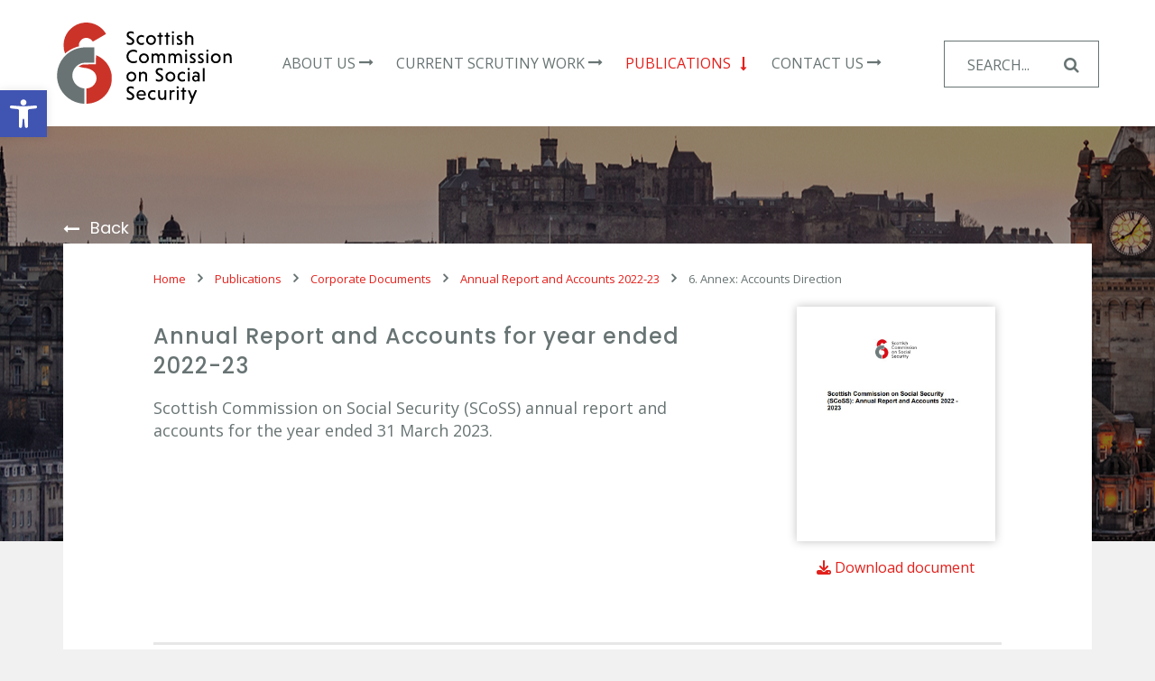

--- FILE ---
content_type: text/html; charset=UTF-8
request_url: https://socialsecuritycommission.scot/publications/corporate-documents/annual-report-and-accounts-2022-23/6-annex-accounts-direction/
body_size: 84259
content:
<!-- This page is cached by the Hummingbird Performance plugin v3.18.1 - https://wordpress.org/plugins/hummingbird-performance/. -->
<!doctype html>
<html class="no-js" lang="en">

<head>
  	<meta charset="utf-8">
  	<meta http-equiv="X-UA-Compatible" content="IE=edge">
  	<title>Scottish Commission on Social Security</title>
  	<meta name="description" content="">
  	<meta name="viewport" content="width=device-width, initial-scale=1, shrink-to-fit=no">
	
	<!--<script src="https://kit.fontawesome.com/168d89640e.js" crossorigin="anonymous"></script>-->
	<link rel="preconnect" href="https://fonts.gstatic.com">
	<link href="https://fonts.googleapis.com/css2?family=Open+Sans:wght@300;400;600;700&family=Poppins:wght@400;500&display=swap" rel="stylesheet">
	
  	<!--||  JM Twitter Cards by jmau111 v14.1.0  ||-->
<meta name="twitter:card" content="summary">
<!-- [(-_-)@ creator: Missing critical option ! @(-_-)] -->
<!-- [(-_-)@ site: Missing critical option ! @(-_-)] -->
<meta name="twitter:title" content="6. Annex: Accounts Direction">
<meta name="twitter:image" content="https://socialsecuritycommission.scot/wp-content/plugins/jm-twitter-cards/admin/img/Twitter_logo_blue.png">
<!--||  /JM Twitter Cards by jmau111 v14.1.0  ||-->
<style type="text/css">.wpfts-result-item .wpfts-smart-excerpt {}.wpfts-result-item .wpfts-not-found {color:#808080;font-size:0.9em;}.wpfts-result-item .wpfts-score {color:#006621;font-size:0.9em;}.wpfts-shift {margin-left:40px;}.wpfts-result-item .wpfts-download-link {color:#006621;font-size:0.9em;}.wpfts-result-item .wpfts-file-size {color:#006621;font-size:0.9em;}</style>
		<!-- All in One SEO 4.9.3 - aioseo.com -->
	<meta name="robots" content="max-image-preview:large" />
	<link rel="canonical" href="https://socialsecuritycommission.scot/publications/corporate-documents/annual-report-and-accounts-2022-23/6-annex-accounts-direction/" />
	<meta name="generator" content="All in One SEO (AIOSEO) 4.9.3" />
		<meta property="og:locale" content="en_GB" />
		<meta property="og:site_name" content="Scottish Commission on Social Security -" />
		<meta property="og:type" content="article" />
		<meta property="og:title" content="6. Annex: Accounts Direction - Scottish Commission on Social Security" />
		<meta property="og:url" content="https://socialsecuritycommission.scot/publications/corporate-documents/annual-report-and-accounts-2022-23/6-annex-accounts-direction/" />
		<meta property="article:published_time" content="2023-12-15T11:48:54+00:00" />
		<meta property="article:modified_time" content="2023-12-15T12:21:19+00:00" />
		<meta name="twitter:card" content="summary" />
		<meta name="twitter:site" content="@TheSCoSS" />
		<meta name="twitter:title" content="6. Annex: Accounts Direction - Scottish Commission on Social Security" />
		<meta name="twitter:creator" content="@TheSCoSS" />
		<meta name="twitter:image" content="https://socialsecuritycommission.scot/wp-content/uploads/2022/11/SCoSS-twitter-white-scaled.jpg" />
		<script type="application/ld+json" class="aioseo-schema">
			{"@context":"https:\/\/schema.org","@graph":[{"@type":"BreadcrumbList","@id":"https:\/\/socialsecuritycommission.scot\/publications\/corporate-documents\/annual-report-and-accounts-2022-23\/6-annex-accounts-direction\/#breadcrumblist","itemListElement":[{"@type":"ListItem","@id":"https:\/\/socialsecuritycommission.scot#listItem","position":1,"name":"Home","item":"https:\/\/socialsecuritycommission.scot","nextItem":{"@type":"ListItem","@id":"https:\/\/socialsecuritycommission.scot\/publications\/#listItem","name":"Publications"}},{"@type":"ListItem","@id":"https:\/\/socialsecuritycommission.scot\/publications\/#listItem","position":2,"name":"Publications","item":"https:\/\/socialsecuritycommission.scot\/publications\/","nextItem":{"@type":"ListItem","@id":"https:\/\/socialsecuritycommission.scot\/publications\/corporate-documents\/#listItem","name":"Corporate Documents"},"previousItem":{"@type":"ListItem","@id":"https:\/\/socialsecuritycommission.scot#listItem","name":"Home"}},{"@type":"ListItem","@id":"https:\/\/socialsecuritycommission.scot\/publications\/corporate-documents\/#listItem","position":3,"name":"Corporate Documents","item":"https:\/\/socialsecuritycommission.scot\/publications\/corporate-documents\/","nextItem":{"@type":"ListItem","@id":"https:\/\/socialsecuritycommission.scot\/publications\/corporate-documents\/annual-report-and-accounts-2022-23\/#listItem","name":"Annual Report and Accounts 2022-23"},"previousItem":{"@type":"ListItem","@id":"https:\/\/socialsecuritycommission.scot\/publications\/#listItem","name":"Publications"}},{"@type":"ListItem","@id":"https:\/\/socialsecuritycommission.scot\/publications\/corporate-documents\/annual-report-and-accounts-2022-23\/#listItem","position":4,"name":"Annual Report and Accounts 2022-23","item":"https:\/\/socialsecuritycommission.scot\/publications\/corporate-documents\/annual-report-and-accounts-2022-23\/","nextItem":{"@type":"ListItem","@id":"https:\/\/socialsecuritycommission.scot\/publications\/corporate-documents\/annual-report-and-accounts-2022-23\/6-annex-accounts-direction\/#listItem","name":"6. Annex: Accounts Direction"},"previousItem":{"@type":"ListItem","@id":"https:\/\/socialsecuritycommission.scot\/publications\/corporate-documents\/#listItem","name":"Corporate Documents"}},{"@type":"ListItem","@id":"https:\/\/socialsecuritycommission.scot\/publications\/corporate-documents\/annual-report-and-accounts-2022-23\/6-annex-accounts-direction\/#listItem","position":5,"name":"6. Annex: Accounts Direction","previousItem":{"@type":"ListItem","@id":"https:\/\/socialsecuritycommission.scot\/publications\/corporate-documents\/annual-report-and-accounts-2022-23\/#listItem","name":"Annual Report and Accounts 2022-23"}}]},{"@type":"Organization","@id":"https:\/\/socialsecuritycommission.scot\/#organization","name":"Scottish Commission on Social Security","url":"https:\/\/socialsecuritycommission.scot\/","sameAs":["https:\/\/twitter.com\/TheSCoSS"]},{"@type":"WebPage","@id":"https:\/\/socialsecuritycommission.scot\/publications\/corporate-documents\/annual-report-and-accounts-2022-23\/6-annex-accounts-direction\/#webpage","url":"https:\/\/socialsecuritycommission.scot\/publications\/corporate-documents\/annual-report-and-accounts-2022-23\/6-annex-accounts-direction\/","name":"6. Annex: Accounts Direction - Scottish Commission on Social Security","inLanguage":"en-GB","isPartOf":{"@id":"https:\/\/socialsecuritycommission.scot\/#website"},"breadcrumb":{"@id":"https:\/\/socialsecuritycommission.scot\/publications\/corporate-documents\/annual-report-and-accounts-2022-23\/6-annex-accounts-direction\/#breadcrumblist"},"datePublished":"2023-12-15T11:48:54+00:00","dateModified":"2023-12-15T12:21:19+00:00"},{"@type":"WebSite","@id":"https:\/\/socialsecuritycommission.scot\/#website","url":"https:\/\/socialsecuritycommission.scot\/","name":"Scottish Commission on Social Security","inLanguage":"en-GB","publisher":{"@id":"https:\/\/socialsecuritycommission.scot\/#organization"}}]}
		</script>
		<!-- All in One SEO -->


	<!-- This site is optimized with the Yoast SEO plugin v26.8 - https://yoast.com/product/yoast-seo-wordpress/ -->
	<link rel="canonical" href="https://socialsecuritycommission.scot/publications/corporate-documents/annual-report-and-accounts-2022-23/6-annex-accounts-direction/" />
	<meta property="og:locale" content="en_GB" />
	<meta property="og:type" content="article" />
	<meta property="og:title" content="6. Annex: Accounts Direction - Scottish Commission on Social Security" />
	<meta property="og:url" content="https://socialsecuritycommission.scot/publications/corporate-documents/annual-report-and-accounts-2022-23/6-annex-accounts-direction/" />
	<meta property="og:site_name" content="Scottish Commission on Social Security" />
	<meta property="article:modified_time" content="2023-12-15T12:21:19+00:00" />
	<meta name="twitter:card" content="summary_large_image" />
	<meta name="twitter:site" content="@TheSCoSS" />
	<meta name="twitter:label1" content="Estimated reading time" />
	<meta name="twitter:data1" content="1 minute" />
	<script type="application/ld+json" class="yoast-schema-graph">{"@context":"https://schema.org","@graph":[{"@type":"WebPage","@id":"https://socialsecuritycommission.scot/publications/corporate-documents/annual-report-and-accounts-2022-23/6-annex-accounts-direction/","url":"https://socialsecuritycommission.scot/publications/corporate-documents/annual-report-and-accounts-2022-23/6-annex-accounts-direction/","name":"6. Annex: Accounts Direction - Scottish Commission on Social Security","isPartOf":{"@id":"https://socialsecuritycommission.scot/#website"},"datePublished":"2023-12-15T11:48:54+00:00","dateModified":"2023-12-15T12:21:19+00:00","breadcrumb":{"@id":"https://socialsecuritycommission.scot/publications/corporate-documents/annual-report-and-accounts-2022-23/6-annex-accounts-direction/#breadcrumb"},"inLanguage":"en-GB","potentialAction":[{"@type":"ReadAction","target":["https://socialsecuritycommission.scot/publications/corporate-documents/annual-report-and-accounts-2022-23/6-annex-accounts-direction/"]}]},{"@type":"BreadcrumbList","@id":"https://socialsecuritycommission.scot/publications/corporate-documents/annual-report-and-accounts-2022-23/6-annex-accounts-direction/#breadcrumb","itemListElement":[{"@type":"ListItem","position":1,"name":"Home","item":"https://socialsecuritycommission.scot/"},{"@type":"ListItem","position":2,"name":"Publications","item":"https://socialsecuritycommission.scot/publications/"},{"@type":"ListItem","position":3,"name":"Corporate Documents","item":"https://socialsecuritycommission.scot/publications/corporate-documents/"},{"@type":"ListItem","position":4,"name":"Annual Report and Accounts 2022-23","item":"https://socialsecuritycommission.scot/publications/corporate-documents/annual-report-and-accounts-2022-23/"},{"@type":"ListItem","position":5,"name":"6. Annex: Accounts Direction"}]},{"@type":"WebSite","@id":"https://socialsecuritycommission.scot/#website","url":"https://socialsecuritycommission.scot/","name":"Scottish Commission on Social Security","description":"","potentialAction":[{"@type":"SearchAction","target":{"@type":"EntryPoint","urlTemplate":"https://socialsecuritycommission.scot/?s={search_term_string}"},"query-input":{"@type":"PropertyValueSpecification","valueRequired":true,"valueName":"search_term_string"}}],"inLanguage":"en-GB"}]}</script>
	<!-- / Yoast SEO plugin. -->


<link rel='dns-prefetch' href='//cc.cdn.civiccomputing.com' />
<link rel='dns-prefetch' href='//fonts.googleapis.com' />
<link rel='dns-prefetch' href='//fonts.gstatic.com' />
<link rel='dns-prefetch' href='//ajax.googleapis.com' />
<link rel='dns-prefetch' href='//apis.google.com' />
<link rel='dns-prefetch' href='//google-analytics.com' />
<link rel='dns-prefetch' href='//www.google-analytics.com' />
<link rel='dns-prefetch' href='//ssl.google-analytics.com' />
<link rel='dns-prefetch' href='//youtube.com' />
<link rel='dns-prefetch' href='//s.gravatar.com' />
<link href='//hb.wpmucdn.com' rel='preconnect' />
<link rel="alternate" title="oEmbed (JSON)" type="application/json+oembed" href="https://socialsecuritycommission.scot/wp-json/oembed/1.0/embed?url=https%3A%2F%2Fsocialsecuritycommission.scot%2Fpublications%2Fcorporate-documents%2Fannual-report-and-accounts-2022-23%2F6-annex-accounts-direction%2F" />
<link rel="alternate" title="oEmbed (XML)" type="text/xml+oembed" href="https://socialsecuritycommission.scot/wp-json/oembed/1.0/embed?url=https%3A%2F%2Fsocialsecuritycommission.scot%2Fpublications%2Fcorporate-documents%2Fannual-report-and-accounts-2022-23%2F6-annex-accounts-direction%2F&#038;format=xml" />
		<!-- This site uses the Google Analytics by MonsterInsights plugin v9.11.1 - Using Analytics tracking - https://www.monsterinsights.com/ -->
							<script src="//www.googletagmanager.com/gtag/js?id=G-PCMK79V2ZY"  data-cfasync="false" data-wpfc-render="false" type="text/javascript" async></script>
			<script data-cfasync="false" data-wpfc-render="false" type="text/javascript">
				var mi_version = '9.11.1';
				var mi_track_user = true;
				var mi_no_track_reason = '';
								var MonsterInsightsDefaultLocations = {"page_location":"https:\/\/socialsecuritycommission.scot\/publications\/corporate-documents\/annual-report-and-accounts-2022-23\/6-annex-accounts-direction\/"};
								if ( typeof MonsterInsightsPrivacyGuardFilter === 'function' ) {
					var MonsterInsightsLocations = (typeof MonsterInsightsExcludeQuery === 'object') ? MonsterInsightsPrivacyGuardFilter( MonsterInsightsExcludeQuery ) : MonsterInsightsPrivacyGuardFilter( MonsterInsightsDefaultLocations );
				} else {
					var MonsterInsightsLocations = (typeof MonsterInsightsExcludeQuery === 'object') ? MonsterInsightsExcludeQuery : MonsterInsightsDefaultLocations;
				}

								var disableStrs = [
										'ga-disable-G-PCMK79V2ZY',
									];

				/* Function to detect opted out users */
				function __gtagTrackerIsOptedOut() {
					for (var index = 0; index < disableStrs.length; index++) {
						if (document.cookie.indexOf(disableStrs[index] + '=true') > -1) {
							return true;
						}
					}

					return false;
				}

				/* Disable tracking if the opt-out cookie exists. */
				if (__gtagTrackerIsOptedOut()) {
					for (var index = 0; index < disableStrs.length; index++) {
						window[disableStrs[index]] = true;
					}
				}

				/* Opt-out function */
				function __gtagTrackerOptout() {
					for (var index = 0; index < disableStrs.length; index++) {
						document.cookie = disableStrs[index] + '=true; expires=Thu, 31 Dec 2099 23:59:59 UTC; path=/';
						window[disableStrs[index]] = true;
					}
				}

				if ('undefined' === typeof gaOptout) {
					function gaOptout() {
						__gtagTrackerOptout();
					}
				}
								window.dataLayer = window.dataLayer || [];

				window.MonsterInsightsDualTracker = {
					helpers: {},
					trackers: {},
				};
				if (mi_track_user) {
					function __gtagDataLayer() {
						dataLayer.push(arguments);
					}

					function __gtagTracker(type, name, parameters) {
						if (!parameters) {
							parameters = {};
						}

						if (parameters.send_to) {
							__gtagDataLayer.apply(null, arguments);
							return;
						}

						if (type === 'event') {
														parameters.send_to = monsterinsights_frontend.v4_id;
							var hookName = name;
							if (typeof parameters['event_category'] !== 'undefined') {
								hookName = parameters['event_category'] + ':' + name;
							}

							if (typeof MonsterInsightsDualTracker.trackers[hookName] !== 'undefined') {
								MonsterInsightsDualTracker.trackers[hookName](parameters);
							} else {
								__gtagDataLayer('event', name, parameters);
							}
							
						} else {
							__gtagDataLayer.apply(null, arguments);
						}
					}

					__gtagTracker('js', new Date());
					__gtagTracker('set', {
						'developer_id.dZGIzZG': true,
											});
					if ( MonsterInsightsLocations.page_location ) {
						__gtagTracker('set', MonsterInsightsLocations);
					}
										__gtagTracker('config', 'G-PCMK79V2ZY', {"forceSSL":"true","link_attribution":"true"} );
										window.gtag = __gtagTracker;										(function () {
						/* https://developers.google.com/analytics/devguides/collection/analyticsjs/ */
						/* ga and __gaTracker compatibility shim. */
						var noopfn = function () {
							return null;
						};
						var newtracker = function () {
							return new Tracker();
						};
						var Tracker = function () {
							return null;
						};
						var p = Tracker.prototype;
						p.get = noopfn;
						p.set = noopfn;
						p.send = function () {
							var args = Array.prototype.slice.call(arguments);
							args.unshift('send');
							__gaTracker.apply(null, args);
						};
						var __gaTracker = function () {
							var len = arguments.length;
							if (len === 0) {
								return;
							}
							var f = arguments[len - 1];
							if (typeof f !== 'object' || f === null || typeof f.hitCallback !== 'function') {
								if ('send' === arguments[0]) {
									var hitConverted, hitObject = false, action;
									if ('event' === arguments[1]) {
										if ('undefined' !== typeof arguments[3]) {
											hitObject = {
												'eventAction': arguments[3],
												'eventCategory': arguments[2],
												'eventLabel': arguments[4],
												'value': arguments[5] ? arguments[5] : 1,
											}
										}
									}
									if ('pageview' === arguments[1]) {
										if ('undefined' !== typeof arguments[2]) {
											hitObject = {
												'eventAction': 'page_view',
												'page_path': arguments[2],
											}
										}
									}
									if (typeof arguments[2] === 'object') {
										hitObject = arguments[2];
									}
									if (typeof arguments[5] === 'object') {
										Object.assign(hitObject, arguments[5]);
									}
									if ('undefined' !== typeof arguments[1].hitType) {
										hitObject = arguments[1];
										if ('pageview' === hitObject.hitType) {
											hitObject.eventAction = 'page_view';
										}
									}
									if (hitObject) {
										action = 'timing' === arguments[1].hitType ? 'timing_complete' : hitObject.eventAction;
										hitConverted = mapArgs(hitObject);
										__gtagTracker('event', action, hitConverted);
									}
								}
								return;
							}

							function mapArgs(args) {
								var arg, hit = {};
								var gaMap = {
									'eventCategory': 'event_category',
									'eventAction': 'event_action',
									'eventLabel': 'event_label',
									'eventValue': 'event_value',
									'nonInteraction': 'non_interaction',
									'timingCategory': 'event_category',
									'timingVar': 'name',
									'timingValue': 'value',
									'timingLabel': 'event_label',
									'page': 'page_path',
									'location': 'page_location',
									'title': 'page_title',
									'referrer' : 'page_referrer',
								};
								for (arg in args) {
																		if (!(!args.hasOwnProperty(arg) || !gaMap.hasOwnProperty(arg))) {
										hit[gaMap[arg]] = args[arg];
									} else {
										hit[arg] = args[arg];
									}
								}
								return hit;
							}

							try {
								f.hitCallback();
							} catch (ex) {
							}
						};
						__gaTracker.create = newtracker;
						__gaTracker.getByName = newtracker;
						__gaTracker.getAll = function () {
							return [];
						};
						__gaTracker.remove = noopfn;
						__gaTracker.loaded = true;
						window['__gaTracker'] = __gaTracker;
					})();
									} else {
										console.log("");
					(function () {
						function __gtagTracker() {
							return null;
						}

						window['__gtagTracker'] = __gtagTracker;
						window['gtag'] = __gtagTracker;
					})();
									}
			</script>
							<!-- / Google Analytics by MonsterInsights -->
		<style id='wp-img-auto-sizes-contain-inline-css' type='text/css'>
img:is([sizes=auto i],[sizes^="auto," i]){contain-intrinsic-size:3000px 1500px}
/*# sourceURL=wp-img-auto-sizes-contain-inline-css */
</style>
<style id='wp-block-library-inline-css' type='text/css'>
:root{--wp-block-synced-color:#7a00df;--wp-block-synced-color--rgb:122,0,223;--wp-bound-block-color:var(--wp-block-synced-color);--wp-editor-canvas-background:#ddd;--wp-admin-theme-color:#007cba;--wp-admin-theme-color--rgb:0,124,186;--wp-admin-theme-color-darker-10:#006ba1;--wp-admin-theme-color-darker-10--rgb:0,107,160.5;--wp-admin-theme-color-darker-20:#005a87;--wp-admin-theme-color-darker-20--rgb:0,90,135;--wp-admin-border-width-focus:2px}@media (min-resolution:192dpi){:root{--wp-admin-border-width-focus:1.5px}}.wp-element-button{cursor:pointer}:root .has-very-light-gray-background-color{background-color:#eee}:root .has-very-dark-gray-background-color{background-color:#313131}:root .has-very-light-gray-color{color:#eee}:root .has-very-dark-gray-color{color:#313131}:root .has-vivid-green-cyan-to-vivid-cyan-blue-gradient-background{background:linear-gradient(135deg,#00d084,#0693e3)}:root .has-purple-crush-gradient-background{background:linear-gradient(135deg,#34e2e4,#4721fb 50%,#ab1dfe)}:root .has-hazy-dawn-gradient-background{background:linear-gradient(135deg,#faaca8,#dad0ec)}:root .has-subdued-olive-gradient-background{background:linear-gradient(135deg,#fafae1,#67a671)}:root .has-atomic-cream-gradient-background{background:linear-gradient(135deg,#fdd79a,#004a59)}:root .has-nightshade-gradient-background{background:linear-gradient(135deg,#330968,#31cdcf)}:root .has-midnight-gradient-background{background:linear-gradient(135deg,#020381,#2874fc)}:root{--wp--preset--font-size--normal:16px;--wp--preset--font-size--huge:42px}.has-regular-font-size{font-size:1em}.has-larger-font-size{font-size:2.625em}.has-normal-font-size{font-size:var(--wp--preset--font-size--normal)}.has-huge-font-size{font-size:var(--wp--preset--font-size--huge)}.has-text-align-center{text-align:center}.has-text-align-left{text-align:left}.has-text-align-right{text-align:right}.has-fit-text{white-space:nowrap!important}#end-resizable-editor-section{display:none}.aligncenter{clear:both}.items-justified-left{justify-content:flex-start}.items-justified-center{justify-content:center}.items-justified-right{justify-content:flex-end}.items-justified-space-between{justify-content:space-between}.screen-reader-text{border:0;clip-path:inset(50%);height:1px;margin:-1px;overflow:hidden;padding:0;position:absolute;width:1px;word-wrap:normal!important}.screen-reader-text:focus{background-color:#ddd;clip-path:none;color:#444;display:block;font-size:1em;height:auto;left:5px;line-height:normal;padding:15px 23px 14px;text-decoration:none;top:5px;width:auto;z-index:100000}html :where(.has-border-color){border-style:solid}html :where([style*=border-top-color]){border-top-style:solid}html :where([style*=border-right-color]){border-right-style:solid}html :where([style*=border-bottom-color]){border-bottom-style:solid}html :where([style*=border-left-color]){border-left-style:solid}html :where([style*=border-width]){border-style:solid}html :where([style*=border-top-width]){border-top-style:solid}html :where([style*=border-right-width]){border-right-style:solid}html :where([style*=border-bottom-width]){border-bottom-style:solid}html :where([style*=border-left-width]){border-left-style:solid}html :where(img[class*=wp-image-]){height:auto;max-width:100%}:where(figure){margin:0 0 1em}html :where(.is-position-sticky){--wp-admin--admin-bar--position-offset:var(--wp-admin--admin-bar--height,0px)}@media screen and (max-width:600px){html :where(.is-position-sticky){--wp-admin--admin-bar--position-offset:0px}}

/*# sourceURL=wp-block-library-inline-css */
</style><style id='global-styles-inline-css' type='text/css'>
:root{--wp--preset--aspect-ratio--square: 1;--wp--preset--aspect-ratio--4-3: 4/3;--wp--preset--aspect-ratio--3-4: 3/4;--wp--preset--aspect-ratio--3-2: 3/2;--wp--preset--aspect-ratio--2-3: 2/3;--wp--preset--aspect-ratio--16-9: 16/9;--wp--preset--aspect-ratio--9-16: 9/16;--wp--preset--color--black: #000000;--wp--preset--color--cyan-bluish-gray: #abb8c3;--wp--preset--color--white: #ffffff;--wp--preset--color--pale-pink: #f78da7;--wp--preset--color--vivid-red: #cf2e2e;--wp--preset--color--luminous-vivid-orange: #ff6900;--wp--preset--color--luminous-vivid-amber: #fcb900;--wp--preset--color--light-green-cyan: #7bdcb5;--wp--preset--color--vivid-green-cyan: #00d084;--wp--preset--color--pale-cyan-blue: #8ed1fc;--wp--preset--color--vivid-cyan-blue: #0693e3;--wp--preset--color--vivid-purple: #9b51e0;--wp--preset--gradient--vivid-cyan-blue-to-vivid-purple: linear-gradient(135deg,rgb(6,147,227) 0%,rgb(155,81,224) 100%);--wp--preset--gradient--light-green-cyan-to-vivid-green-cyan: linear-gradient(135deg,rgb(122,220,180) 0%,rgb(0,208,130) 100%);--wp--preset--gradient--luminous-vivid-amber-to-luminous-vivid-orange: linear-gradient(135deg,rgb(252,185,0) 0%,rgb(255,105,0) 100%);--wp--preset--gradient--luminous-vivid-orange-to-vivid-red: linear-gradient(135deg,rgb(255,105,0) 0%,rgb(207,46,46) 100%);--wp--preset--gradient--very-light-gray-to-cyan-bluish-gray: linear-gradient(135deg,rgb(238,238,238) 0%,rgb(169,184,195) 100%);--wp--preset--gradient--cool-to-warm-spectrum: linear-gradient(135deg,rgb(74,234,220) 0%,rgb(151,120,209) 20%,rgb(207,42,186) 40%,rgb(238,44,130) 60%,rgb(251,105,98) 80%,rgb(254,248,76) 100%);--wp--preset--gradient--blush-light-purple: linear-gradient(135deg,rgb(255,206,236) 0%,rgb(152,150,240) 100%);--wp--preset--gradient--blush-bordeaux: linear-gradient(135deg,rgb(254,205,165) 0%,rgb(254,45,45) 50%,rgb(107,0,62) 100%);--wp--preset--gradient--luminous-dusk: linear-gradient(135deg,rgb(255,203,112) 0%,rgb(199,81,192) 50%,rgb(65,88,208) 100%);--wp--preset--gradient--pale-ocean: linear-gradient(135deg,rgb(255,245,203) 0%,rgb(182,227,212) 50%,rgb(51,167,181) 100%);--wp--preset--gradient--electric-grass: linear-gradient(135deg,rgb(202,248,128) 0%,rgb(113,206,126) 100%);--wp--preset--gradient--midnight: linear-gradient(135deg,rgb(2,3,129) 0%,rgb(40,116,252) 100%);--wp--preset--font-size--small: 13px;--wp--preset--font-size--medium: 20px;--wp--preset--font-size--large: 36px;--wp--preset--font-size--x-large: 42px;--wp--preset--spacing--20: 0.44rem;--wp--preset--spacing--30: 0.67rem;--wp--preset--spacing--40: 1rem;--wp--preset--spacing--50: 1.5rem;--wp--preset--spacing--60: 2.25rem;--wp--preset--spacing--70: 3.38rem;--wp--preset--spacing--80: 5.06rem;--wp--preset--shadow--natural: 6px 6px 9px rgba(0, 0, 0, 0.2);--wp--preset--shadow--deep: 12px 12px 50px rgba(0, 0, 0, 0.4);--wp--preset--shadow--sharp: 6px 6px 0px rgba(0, 0, 0, 0.2);--wp--preset--shadow--outlined: 6px 6px 0px -3px rgb(255, 255, 255), 6px 6px rgb(0, 0, 0);--wp--preset--shadow--crisp: 6px 6px 0px rgb(0, 0, 0);}:where(.is-layout-flex){gap: 0.5em;}:where(.is-layout-grid){gap: 0.5em;}body .is-layout-flex{display: flex;}.is-layout-flex{flex-wrap: wrap;align-items: center;}.is-layout-flex > :is(*, div){margin: 0;}body .is-layout-grid{display: grid;}.is-layout-grid > :is(*, div){margin: 0;}:where(.wp-block-columns.is-layout-flex){gap: 2em;}:where(.wp-block-columns.is-layout-grid){gap: 2em;}:where(.wp-block-post-template.is-layout-flex){gap: 1.25em;}:where(.wp-block-post-template.is-layout-grid){gap: 1.25em;}.has-black-color{color: var(--wp--preset--color--black) !important;}.has-cyan-bluish-gray-color{color: var(--wp--preset--color--cyan-bluish-gray) !important;}.has-white-color{color: var(--wp--preset--color--white) !important;}.has-pale-pink-color{color: var(--wp--preset--color--pale-pink) !important;}.has-vivid-red-color{color: var(--wp--preset--color--vivid-red) !important;}.has-luminous-vivid-orange-color{color: var(--wp--preset--color--luminous-vivid-orange) !important;}.has-luminous-vivid-amber-color{color: var(--wp--preset--color--luminous-vivid-amber) !important;}.has-light-green-cyan-color{color: var(--wp--preset--color--light-green-cyan) !important;}.has-vivid-green-cyan-color{color: var(--wp--preset--color--vivid-green-cyan) !important;}.has-pale-cyan-blue-color{color: var(--wp--preset--color--pale-cyan-blue) !important;}.has-vivid-cyan-blue-color{color: var(--wp--preset--color--vivid-cyan-blue) !important;}.has-vivid-purple-color{color: var(--wp--preset--color--vivid-purple) !important;}.has-black-background-color{background-color: var(--wp--preset--color--black) !important;}.has-cyan-bluish-gray-background-color{background-color: var(--wp--preset--color--cyan-bluish-gray) !important;}.has-white-background-color{background-color: var(--wp--preset--color--white) !important;}.has-pale-pink-background-color{background-color: var(--wp--preset--color--pale-pink) !important;}.has-vivid-red-background-color{background-color: var(--wp--preset--color--vivid-red) !important;}.has-luminous-vivid-orange-background-color{background-color: var(--wp--preset--color--luminous-vivid-orange) !important;}.has-luminous-vivid-amber-background-color{background-color: var(--wp--preset--color--luminous-vivid-amber) !important;}.has-light-green-cyan-background-color{background-color: var(--wp--preset--color--light-green-cyan) !important;}.has-vivid-green-cyan-background-color{background-color: var(--wp--preset--color--vivid-green-cyan) !important;}.has-pale-cyan-blue-background-color{background-color: var(--wp--preset--color--pale-cyan-blue) !important;}.has-vivid-cyan-blue-background-color{background-color: var(--wp--preset--color--vivid-cyan-blue) !important;}.has-vivid-purple-background-color{background-color: var(--wp--preset--color--vivid-purple) !important;}.has-black-border-color{border-color: var(--wp--preset--color--black) !important;}.has-cyan-bluish-gray-border-color{border-color: var(--wp--preset--color--cyan-bluish-gray) !important;}.has-white-border-color{border-color: var(--wp--preset--color--white) !important;}.has-pale-pink-border-color{border-color: var(--wp--preset--color--pale-pink) !important;}.has-vivid-red-border-color{border-color: var(--wp--preset--color--vivid-red) !important;}.has-luminous-vivid-orange-border-color{border-color: var(--wp--preset--color--luminous-vivid-orange) !important;}.has-luminous-vivid-amber-border-color{border-color: var(--wp--preset--color--luminous-vivid-amber) !important;}.has-light-green-cyan-border-color{border-color: var(--wp--preset--color--light-green-cyan) !important;}.has-vivid-green-cyan-border-color{border-color: var(--wp--preset--color--vivid-green-cyan) !important;}.has-pale-cyan-blue-border-color{border-color: var(--wp--preset--color--pale-cyan-blue) !important;}.has-vivid-cyan-blue-border-color{border-color: var(--wp--preset--color--vivid-cyan-blue) !important;}.has-vivid-purple-border-color{border-color: var(--wp--preset--color--vivid-purple) !important;}.has-vivid-cyan-blue-to-vivid-purple-gradient-background{background: var(--wp--preset--gradient--vivid-cyan-blue-to-vivid-purple) !important;}.has-light-green-cyan-to-vivid-green-cyan-gradient-background{background: var(--wp--preset--gradient--light-green-cyan-to-vivid-green-cyan) !important;}.has-luminous-vivid-amber-to-luminous-vivid-orange-gradient-background{background: var(--wp--preset--gradient--luminous-vivid-amber-to-luminous-vivid-orange) !important;}.has-luminous-vivid-orange-to-vivid-red-gradient-background{background: var(--wp--preset--gradient--luminous-vivid-orange-to-vivid-red) !important;}.has-very-light-gray-to-cyan-bluish-gray-gradient-background{background: var(--wp--preset--gradient--very-light-gray-to-cyan-bluish-gray) !important;}.has-cool-to-warm-spectrum-gradient-background{background: var(--wp--preset--gradient--cool-to-warm-spectrum) !important;}.has-blush-light-purple-gradient-background{background: var(--wp--preset--gradient--blush-light-purple) !important;}.has-blush-bordeaux-gradient-background{background: var(--wp--preset--gradient--blush-bordeaux) !important;}.has-luminous-dusk-gradient-background{background: var(--wp--preset--gradient--luminous-dusk) !important;}.has-pale-ocean-gradient-background{background: var(--wp--preset--gradient--pale-ocean) !important;}.has-electric-grass-gradient-background{background: var(--wp--preset--gradient--electric-grass) !important;}.has-midnight-gradient-background{background: var(--wp--preset--gradient--midnight) !important;}.has-small-font-size{font-size: var(--wp--preset--font-size--small) !important;}.has-medium-font-size{font-size: var(--wp--preset--font-size--medium) !important;}.has-large-font-size{font-size: var(--wp--preset--font-size--large) !important;}.has-x-large-font-size{font-size: var(--wp--preset--font-size--x-large) !important;}
/*# sourceURL=global-styles-inline-css */
</style>

<style id='classic-theme-styles-inline-css' type='text/css'>
/*! This file is auto-generated */
.wp-block-button__link{color:#fff;background-color:#32373c;border-radius:9999px;box-shadow:none;text-decoration:none;padding:calc(.667em + 2px) calc(1.333em + 2px);font-size:1.125em}.wp-block-file__button{background:#32373c;color:#fff;text-decoration:none}
/*# sourceURL=/wp-includes/css/classic-themes.min.css */
</style>
<link rel='stylesheet' id='wpfts_jquery-ui-styles-css' href='https://socialsecuritycommission.scot/wp-content/plugins/fulltext-search-pro/style/wpfts_autocomplete.css' type='text/css' media='all' />
<link rel='stylesheet' id='megamenu-css' href='https://socialsecuritycommission.scot/wp-content/uploads/maxmegamenu/style.css' type='text/css' media='all' />
<link rel='stylesheet' id='dashicons-css' href='https://socialsecuritycommission.scot/wp-includes/css/dashicons.min.css' type='text/css' media='all' />
<link rel='stylesheet' id='megamenu-genericons-css' href='https://socialsecuritycommission.scot/wp-content/plugins/megamenu-pro/icons/genericons/genericons/genericons.css' type='text/css' media='all' />
<link rel='stylesheet' id='megamenu-fontawesome-css' href='https://socialsecuritycommission.scot/wp-content/plugins/megamenu-pro/icons/fontawesome/css/font-awesome.min.css' type='text/css' media='all' />
<link rel='stylesheet' id='megamenu-fontawesome5-css' href='https://socialsecuritycommission.scot/wp-content/plugins/megamenu-pro/icons/fontawesome5/css/all.min.css' type='text/css' media='all' />
<link rel='stylesheet' id='megamenu-fontawesome6-css' href='https://socialsecuritycommission.scot/wp-content/plugins/megamenu-pro/icons/fontawesome6/css/all.min.css' type='text/css' media='all' />
<link rel='stylesheet' id='pojo-a11y-css' href='https://socialsecuritycommission.scot/wp-content/plugins/pojo-accessibility/modules/legacy/assets/css/style.min.css' type='text/css' media='all' />
<link rel='stylesheet' id='search-filter-plugin-styles-css' href='https://socialsecuritycommission.scot/wp-content/plugins/search-filter-pro/public/assets/css/search-filter.min.css' type='text/css' media='all' />
<link rel='stylesheet' id='normalise-css' href='https://socialsecuritycommission.scot/wp-content/themes/SCoSS2020/css/normalize.css' type='text/css' media='all' />
<link rel='stylesheet' id='base-css' href='https://socialsecuritycommission.scot/wp-content/themes/SCoSS2020/css/base.css' type='text/css' media='all' />
<link rel='stylesheet' id='fontAwesome-css' href='https://socialsecuritycommission.scot/wp-content/themes/SCoSS2020/css/font-awesome.min.css' type='text/css' media='all' />
<link rel='stylesheet' id='AOS-css' href='https://socialsecuritycommission.scot/wp-content/themes/SCoSS2020/css/aos.min.css' type='text/css' media='all' />
<link rel='stylesheet' id='style-css' href='https://socialsecuritycommission.scot/wp-content/themes/SCoSS2020/style.css' type='text/css' media='all' />
<link rel='stylesheet' id='responsive-css' href='https://socialsecuritycommission.scot/wp-content/themes/SCoSS2020/css/responsive.css' type='text/css' media='all' />
<link rel='stylesheet' id='wp-pagenavi-css' href='https://socialsecuritycommission.scot/wp-content/plugins/wp-pagenavi/pagenavi-css.css' type='text/css' media='all' />
<script type="text/javascript" src="https://socialsecuritycommission.scot/wp-content/plugins/google-analytics-for-wordpress/assets/js/frontend-gtag.min.js" id="monsterinsights-frontend-script-js" async="async" data-wp-strategy="async"></script>
<script data-cfasync="false" data-wpfc-render="false" type="text/javascript" id='monsterinsights-frontend-script-js-extra'>/* <![CDATA[ */
var monsterinsights_frontend = {"js_events_tracking":"true","download_extensions":"doc,pdf,ppt,zip,xls,docx,pptx,xlsx","inbound_paths":"[{\"path\":\"\\\/go\\\/\",\"label\":\"affiliate\"},{\"path\":\"\\\/recommend\\\/\",\"label\":\"affiliate\"}]","home_url":"https:\/\/socialsecuritycommission.scot","hash_tracking":"false","v4_id":"G-PCMK79V2ZY"};/* ]]> */
</script>
<script type="text/javascript" src="https://socialsecuritycommission.scot/wp-includes/js/jquery/jquery.min.js" id="jquery-core-js"></script>
<script type="text/javascript" src="https://socialsecuritycommission.scot/wp-includes/js/jquery/jquery-migrate.min.js" id="jquery-migrate-js"></script>
<script type="text/javascript" src="https://socialsecuritycommission.scot/wp-includes/js/jquery/ui/core.min.js" id="jquery-ui-core-js"></script>
<script type="text/javascript" src="https://socialsecuritycommission.scot/wp-includes/js/jquery/ui/menu.min.js" id="jquery-ui-menu-js"></script>
<script type="text/javascript" src="https://socialsecuritycommission.scot/wp-includes/js/dist/dom-ready.min.js" id="wp-dom-ready-js"></script>
<script type="text/javascript" src="https://socialsecuritycommission.scot/wp-includes/js/dist/hooks.min.js" id="wp-hooks-js"></script>
<script type="text/javascript" src="https://socialsecuritycommission.scot/wp-includes/js/dist/i18n.min.js" id="wp-i18n-js"></script>
<script type="text/javascript" id="wp-i18n-js-after">
/* <![CDATA[ */
wp.i18n.setLocaleData( { 'text direction\u0004ltr': [ 'ltr' ] } );
//# sourceURL=wp-i18n-js-after
/* ]]> */
</script>
<script type="text/javascript" id="wp-a11y-js-translations">
/* <![CDATA[ */
( function( domain, translations ) {
	var localeData = translations.locale_data[ domain ] || translations.locale_data.messages;
	localeData[""].domain = domain;
	wp.i18n.setLocaleData( localeData, domain );
} )( "default", {"translation-revision-date":"2025-12-15 12:18:56+0000","generator":"GlotPress\/4.0.3","domain":"messages","locale_data":{"messages":{"":{"domain":"messages","plural-forms":"nplurals=2; plural=n != 1;","lang":"en_GB"},"Notifications":["Notifications"]}},"comment":{"reference":"wp-includes\/js\/dist\/a11y.js"}} );
//# sourceURL=wp-a11y-js-translations
/* ]]> */
</script>
<script type="text/javascript" src="https://socialsecuritycommission.scot/wp-includes/js/dist/a11y.min.js" id="wp-a11y-js"></script>
<script type="text/javascript" src="https://socialsecuritycommission.scot/wp-includes/js/jquery/ui/autocomplete.min.js" id="jquery-ui-autocomplete-js"></script>
<script type="text/javascript" src="https://socialsecuritycommission.scot/wp-content/plugins/fulltext-search-pro/js/wpfts_frontend.js" id="wpfts_frontend-js"></script>
<script type="text/javascript" src="https://socialsecuritycommission.scot/wp-content/themes/SCoSS2020/js/jquery-ui.min.js" id="jquery_ui_js-js"></script>
<script type="text/javascript" src="https://socialsecuritycommission.scot/wp-content/themes/SCoSS2020/js/aos.min.js" id="AOS_js-js"></script>
<link rel="https://api.w.org/" href="https://socialsecuritycommission.scot/wp-json/" /><link rel="alternate" title="JSON" type="application/json" href="https://socialsecuritycommission.scot/wp-json/wp/v2/pages/10328" /><script type="text/javascript">
		document.wpfts_ajaxurl = "https://socialsecuritycommission.scot/wp-admin/admin-ajax.php";
	</script><style type="text/css">
#pojo-a11y-toolbar .pojo-a11y-toolbar-toggle a{ background-color: #4054b2;	color: #ffffff;}
#pojo-a11y-toolbar .pojo-a11y-toolbar-overlay, #pojo-a11y-toolbar .pojo-a11y-toolbar-overlay ul.pojo-a11y-toolbar-items.pojo-a11y-links{ border-color: #4054b2;}
body.pojo-a11y-focusable a:focus{ outline-style: solid !important;	outline-width: 1px !important;	outline-color: #FF0000 !important;}
#pojo-a11y-toolbar{ top: 100px !important;}
#pojo-a11y-toolbar .pojo-a11y-toolbar-overlay{ background-color: #ffffff;}
#pojo-a11y-toolbar .pojo-a11y-toolbar-overlay ul.pojo-a11y-toolbar-items li.pojo-a11y-toolbar-item a, #pojo-a11y-toolbar .pojo-a11y-toolbar-overlay p.pojo-a11y-toolbar-title{ color: #333333;}
#pojo-a11y-toolbar .pojo-a11y-toolbar-overlay ul.pojo-a11y-toolbar-items li.pojo-a11y-toolbar-item a.active{ background-color: #4054b2;	color: #ffffff;}
@media (max-width: 767px) { #pojo-a11y-toolbar { top: 50px !important; } }</style><link rel="icon" href="https://socialsecuritycommission.scot/wp-content/uploads/2021/03/cropped-favicon-32x32.jpg" sizes="32x32" />
<link rel="icon" href="https://socialsecuritycommission.scot/wp-content/uploads/2021/03/cropped-favicon-192x192.jpg" sizes="192x192" />
<link rel="apple-touch-icon" href="https://socialsecuritycommission.scot/wp-content/uploads/2021/03/cropped-favicon-180x180.jpg" />
<meta name="msapplication-TileImage" content="https://socialsecuritycommission.scot/wp-content/uploads/2021/03/cropped-favicon-270x270.jpg" />
		<style type="text/css" id="wp-custom-css">
			.GeneralMembersContent .greyBlockWrapper p a{color: #FFF;}
.GeneralMembersContent .greyBlockWrapper p a:hover{text-decoration:none;}		</style>
		<style type="text/css">/** Mega Menu CSS: fs **/</style>
		
	<script>
    	jQuery(function( $ ) {
      		$('body').addClass('loaded');
    	});
  	</script>
	
</head>

<body data-rsssl=1 class="wp-singular page-template page-template-report-child-online-doc page-template-report-child-online-doc-php page page-id-10328 page-child parent-pageid-10244 wp-embed-responsive wp-theme-SCoSS2020 mega-menu-main-menu" ontouchstart>
	<a class="skip-link screen-reader-text" href="#content">Skip to content</a>
  	<!--[if lte IE 9]>
    	<p class="browserupgrade">You are using an <strong>outdated</strong> browser. Please <a href="https://browsehappy.com/">upgrade your browser</a> to improve your experience and security.</p>
  	<![endif]-->
		<header>
				<div class="headerSection" style="background: url(https://socialsecuritycommission.scot/wp-content/uploads/2021/03/header-image-one.jpg) center center no-repeat;"></div>
				<div class="heroOverlay"></div>
		<div class="headerStrip">
			<div class="flexRow content1155">
				<div id="headerLogo" class="flexCol20">
					<a href="/" title="SCoSSLogo"><div class="SCoSSLogo" style="background: url(https://socialsecuritycommission.scot/wp-content/themes/SCoSS2020/images/SCoSS-logo-colour.svg) center center no-repeat; background-size: 194px 90px;"></div></a>
				</div>
				<div id="headerNav" class="flexCol60">
					<div id="mega-menu-wrap-main-menu" class="mega-menu-wrap"><div class="mega-menu-toggle"><div class="mega-toggle-blocks-left"></div><div class="mega-toggle-blocks-center"></div><div class="mega-toggle-blocks-right"><div class='mega-toggle-block mega-search-block mega-toggle-block-1' id='mega-toggle-block-1'><div class='mega-search-wrap'><form class='mega-search expand-to-left mega-search-closed' action='https://socialsecuritycommission.scot/'>
                        <span class='dashicons dashicons-search search-icon'></span>
                        <input type='submit' value='Search'>
                        <input  type='text' aria-label='Search' data-placeholder='Search' name='s' />
                        
                    </form></div></div><div class='mega-toggle-block mega-menu-toggle-animated-block mega-toggle-block-2' id='mega-toggle-block-2'><button aria-label="Toggle Menu" class="mega-toggle-animated mega-toggle-animated-slider" type="button" aria-expanded="false">
                  <span class="mega-toggle-animated-box">
                    <span class="mega-toggle-animated-inner"></span>
                  </span>
                </button></div></div></div><ul id="mega-menu-main-menu" class="mega-menu max-mega-menu mega-menu-horizontal mega-no-js" data-event="hover_intent" data-effect="fade_up" data-effect-speed="200" data-effect-mobile="disabled" data-effect-speed-mobile="0" data-panel-width="body" data-panel-inner-width=".headerStrip .flexRow" data-mobile-force-width="body" data-second-click="go" data-document-click="collapse" data-vertical-behaviour="standard" data-breakpoint="1024" data-unbind="true" data-mobile-state="collapse_all" data-mobile-direction="vertical" data-hover-intent-timeout="300" data-hover-intent-interval="100" data-overlay-desktop="false" data-overlay-mobile="false"><li class="mega-menu-item mega-menu-item-type-post_type mega-menu-item-object-page mega-menu-item-has-children mega-menu-megamenu mega-align-bottom-left mega-menu-megamenu mega-hide-arrow mega-menu-item-20" id="mega-menu-item-20"><a class="mega-menu-link" href="https://socialsecuritycommission.scot/about-us/" aria-expanded="false" tabindex="0">About Us<span class="mega-indicator" aria-hidden="true"></span></a>
<ul class="mega-sub-menu">
<li class="mega-menu-item mega-menu-item-type-post_type mega-menu-item-object-page mega-hide-arrow mega-menu-column-standard mega-menu-columns-1-of-3 mega-menu-item-444" style="--columns:3; --span:1" id="mega-menu-item-444"><a class="mega-menu-link" href="https://socialsecuritycommission.scot/about-us/what-we-do/">What we do</a></li><li class="mega-menu-item mega-menu-item-type-post_type mega-menu-item-object-page mega-hide-arrow mega-menu-column-standard mega-menu-columns-1-of-3 mega-menu-item-445" style="--columns:3; --span:1" id="mega-menu-item-445"><a class="mega-menu-link" href="https://socialsecuritycommission.scot/about-us/the-board/">The Board</a></li></ul>
</li><li class="mega-menu-item mega-menu-item-type-post_type mega-menu-item-object-page mega-menu-item-has-children mega-menu-megamenu mega-align-bottom-left mega-menu-megamenu mega-hide-arrow mega-menu-item-22" id="mega-menu-item-22"><a class="mega-menu-link" href="https://socialsecuritycommission.scot/current-work/" aria-expanded="false" tabindex="0">Current Scrutiny Work<span class="mega-indicator" aria-hidden="true"></span></a>
<ul class="mega-sub-menu">
<li class="mega-menu-item mega-menu-item-type-post_type mega-menu-item-object-page mega-menu-column-standard mega-menu-columns-1-of-1 mega-menu-item-16196" style="--columns:1; --span:1" id="mega-menu-item-16196"><a class="mega-menu-link" href="https://socialsecuritycommission.scot/current-work/the-social-security-up-rating-miscellaneous-amendments-scotland-regulations-2026/">The Social Security (Up-rating) (Miscellaneous Amendments) (Scotland) Regulations 2026</a></li><li class="mega-menu-item mega-menu-item-type-post_type mega-menu-item-object-page mega-menu-column-standard mega-menu-columns-1-of-1 mega-menu-clear mega-menu-item-16153" style="--columns:1; --span:1" id="mega-menu-item-16153"><a class="mega-menu-link" href="https://socialsecuritycommission.scot/current-work/the-social-security-residence-and-presence-requirements-miscellaneous-amendment-scotland-regulations-2026/">The Social Security (Residence and Presence Requirements) (Miscellaneous Amendment) (Scotland) Regulations 2026</a></li><li class="mega-menu-item mega-menu-item-type-post_type mega-menu-item-object-page mega-menu-column-standard mega-menu-columns-1-of-1 mega-menu-clear mega-menu-item-16066" style="--columns:1; --span:1" id="mega-menu-item-16066"><a class="mega-menu-link" href="https://socialsecuritycommission.scot/current-work/the-social-security-residence-and-presence-requirements-miscellaneous-amendment-scotland-regulations-2025/">The Social Security (Residence and Presence Requirements) (Miscellaneous Amendment) (Scotland) Regulations 2025</a></li><li class="mega-menu-item mega-menu-item-type-post_type mega-menu-item-object-page mega-menu-column-standard mega-menu-columns-1-of-1 mega-menu-clear mega-menu-item-15934" style="--columns:1; --span:1" id="mega-menu-item-15934"><a class="mega-menu-link" href="https://socialsecuritycommission.scot/current-work/the-care-leaver-payment-scotland-regulations-2026/">The Care Leaver Payment (Scotland) Regulations 2026</a></li><li class="mega-menu-item mega-menu-item-type-post_type mega-menu-item-object-page mega-menu-column-standard mega-menu-columns-1-of-1 mega-menu-clear mega-menu-item-15652" style="--columns:1; --span:1" id="mega-menu-item-15652"><a class="mega-menu-link" href="https://socialsecuritycommission.scot/current-work/the-two-child-limit-payment-scotland-regulations-2026/">The Two Child Limit Payment (Scotland) Regulations 2026</a></li><li class="mega-menu-item mega-menu-item-type-post_type mega-menu-item-object-page mega-menu-column-standard mega-menu-columns-1-of-1 mega-menu-clear mega-menu-item-15271" style="--columns:1; --span:1" id="mega-menu-item-15271"><a class="mega-menu-link" href="https://socialsecuritycommission.scot/current-work/the-winter-heating-assistance-pension-age-scotland-amendment-regulations-2025/">The Winter Heating Assistance (Pension Age) (Scotland) Amendment Regulations 2025</a></li></ul>
</li><li class="mega-menu-item mega-menu-item-type-post_type mega-menu-item-object-page mega-current-page-ancestor mega-menu-item-has-children mega-menu-megamenu mega-align-bottom-left mega-menu-megamenu mega-hide-arrow mega-menu-item-21" id="mega-menu-item-21"><a class="mega-menu-link" href="https://socialsecuritycommission.scot/publications/" aria-expanded="false" tabindex="0">Publications<span class="mega-indicator" aria-hidden="true"></span></a>
<ul class="mega-sub-menu">
<li class="mega-menu-item mega-menu-item-type-post_type mega-menu-item-object-page mega-menu-column-standard mega-menu-columns-1-of-3 mega-menu-item-447" style="--columns:3; --span:1" id="mega-menu-item-447"><a class="mega-menu-link" href="https://socialsecuritycommission.scot/publications/draft-regulations/">Scrutiny Reports</a></li><li class="mega-menu-item mega-menu-item-type-post_type mega-menu-item-object-page mega-menu-column-standard mega-menu-columns-1-of-3 mega-menu-item-449" style="--columns:3; --span:1" id="mega-menu-item-449"><a class="mega-menu-link" href="https://socialsecuritycommission.scot/publications/social-security-charter/">Social Security Charter</a></li><li class="mega-menu-item mega-menu-item-type-post_type mega-menu-item-object-page mega-menu-column-standard mega-menu-columns-1-of-3 mega-menu-item-450" style="--columns:3; --span:1" id="mega-menu-item-450"><a class="mega-menu-link" href="https://socialsecuritycommission.scot/publications/meeting-minutes/">Meeting Minutes</a></li><li class="mega-menu-item mega-menu-item-type-post_type mega-menu-item-object-page mega-current-page-ancestor mega-menu-column-standard mega-menu-columns-1-of-3 mega-menu-clear mega-menu-item-451" style="--columns:3; --span:1" id="mega-menu-item-451"><a class="mega-menu-link" href="https://socialsecuritycommission.scot/publications/corporate-documents/">Corporate Documents</a></li><li class="mega-menu-item mega-menu-item-type-post_type mega-menu-item-object-page mega-menu-column-standard mega-menu-columns-1-of-3 mega-menu-item-5704" style="--columns:3; --span:1" id="mega-menu-item-5704"><a class="mega-menu-link" href="https://socialsecuritycommission.scot/publications/freedom-of-information-foi-requests/">FOI Requests</a></li><li class="mega-menu-item mega-menu-item-type-post_type mega-menu-item-object-page mega-menu-column-standard mega-menu-columns-1-of-3 mega-menu-item-9544" style="--columns:3; --span:1" id="mega-menu-item-9544"><a class="mega-menu-link" href="https://socialsecuritycommission.scot/publications/consultation-responses/">Consultation Responses</a></li></ul>
</li><li class="mega-menu-item mega-menu-item-type-post_type mega-menu-item-object-page mega-align-bottom-left mega-menu-flyout mega-hide-arrow mega-menu-item-24" id="mega-menu-item-24"><a class="mega-menu-link" href="https://socialsecuritycommission.scot/contact-us/" tabindex="0">Contact Us</a></li></ul></div>				</div>
				<div id="headerSearch" class="flexCol18">
					<div class="SCoSSSearch">
						<form role="search" method="get" id="searchform" class="searchform" action="https://socialsecuritycommission.scot/">
						<div>
							<label class="screen-reader-text" for="s">Search for:</label>
							<input value="" name="s" id="s" type="text" placeholder="SEARCH...">
							<input value="normal" name="search-type" type="hidden">
							<button type="submit" class="search-submit" aria-label="Search Submit"><i class="fa fa-search" aria-hidden="true"></i><span>Search Button</span></button>
						</div>
					</form>
					</div>
				</div>
			</div>
		</div>
			</header>
	
<main class="content1140">
	<div id="content"></div>	
	<article class="main">
		<a href='' class='backBTN'>Back</a><!--		<a href="/publications/" class="backBTN">Back</a>-->
		<section id="breadCrumbs">
			<div class="breadCrumbSection" data-aos="fade-up">		
				<div>
					<p id="breadcrumbs"><span><span><a href="https://socialsecuritycommission.scot/">Home</a></span> <i class="fa fa-angle-right" aria-hidden="true"></i> <span><a href="https://socialsecuritycommission.scot/publications/">Publications</a></span> <i class="fa fa-angle-right" aria-hidden="true"></i> <span><a href="https://socialsecuritycommission.scot/publications/corporate-documents/">Corporate Documents</a></span> <i class="fa fa-angle-right" aria-hidden="true"></i> <span><a href="https://socialsecuritycommission.scot/publications/corporate-documents/annual-report-and-accounts-2022-23/">Annual Report and Accounts 2022-23</a></span> <i class="fa fa-angle-right" aria-hidden="true"></i> <span class="breadcrumb_last" aria-current="page">6. Annex: Accounts Direction</span></span></p>				</div>
			</div>
		</section>
				<div id="childDoc">
			<header class="documentHeader" data-aos="fade-up">
				<div class="documentHeaderWrapper flexRow">
					<div class="flexCol75">
						<div class="content630">
							<h1>Annual Report and Accounts for year ended 2022-23</h1>
							<p class="docIntro">Scottish Commission on Social Security (SCoSS) annual report and accounts for the year ended 31 March 2023.</p>
						</div>
					</div>
					<div class="flexCol25">
						<div class="documentDownloadWrapper">
							<div class="documentImage" style="background: url(https://socialsecuritycommission.scot/wp-content/uploads/2023/12/ARA2223.jpg)center center no-repeat; background-size: contain;">
							</div>
							<div class="documentButtons">
															<a href="https://socialsecuritycommission.scot/wp-content/uploads/2023/12/SCoSS_Annual_Report_and_Accounts_2022_23.pdf"><i class="fas fa-download"></i> Download document</a>
														</div>
						</div>
											</div>
				</div>
			</header>
			<div class="DocumentcontentWrapper flexRow">
				<div title="Document Contents" class="flexCol20 tableContents" data-aos="fade-up">
					<p class="contentsTitle">Contents</p>
											<ul>
													<li class="coverpage"><a href="https://socialsecuritycommission.scot/publications/corporate-documents/annual-report-and-accounts-2022-23/">Document Cover</a></li>
																<li class="page_item"><a href="https://socialsecuritycommission.scot/publications/corporate-documents/annual-report-and-accounts-2022-23/1-chairs-statement-and-overview-of-the-performance-report/">1. Chair’s Statement and overview of the performance report</a></li><li class="page_item"><a href="https://socialsecuritycommission.scot/publications/corporate-documents/annual-report-and-accounts-2022-23/2-performance-report/">2. Performance Report</a></li><li class="page_item"><a href="https://socialsecuritycommission.scot/publications/corporate-documents/annual-report-and-accounts-2022-23/3-accountability-report-2/">3. Accountability Report</a></li><li class="page_item"><a href="https://socialsecuritycommission.scot/publications/corporate-documents/annual-report-and-accounts-2022-23/4-independent-auditors-report-2/">4. Independent Auditor’s Report</a></li><li class="page_item"><a href="https://socialsecuritycommission.scot/publications/corporate-documents/annual-report-and-accounts-2022-23/5-financial-accounts-2/">5. Financial Accounts</a></li><li class="page_item current_page_item">6. Annex: Accounts Direction</li><!--													<li class="page_item page-item-10254"><a href="https://socialsecuritycommission.scot/publications/corporate-documents/annual-report-and-accounts-2022-23/1-chairs-statement-and-overview-of-the-performance-report/">1. Chair’s Statement and overview of the performance report</a></li>
<li class="page_item page-item-10258"><a href="https://socialsecuritycommission.scot/publications/corporate-documents/annual-report-and-accounts-2022-23/2-performance-report/">2. Performance Report</a></li>
<li class="page_item page-item-11493"><a href="https://socialsecuritycommission.scot/publications/corporate-documents/annual-report-and-accounts-2022-23/3-accountability-report-2/">3. Accountability Report</a></li>
<li class="page_item page-item-11496"><a href="https://socialsecuritycommission.scot/publications/corporate-documents/annual-report-and-accounts-2022-23/4-independent-auditors-report-2/">4. Independent Auditor’s Report</a></li>
<li class="page_item page-item-11499"><a href="https://socialsecuritycommission.scot/publications/corporate-documents/annual-report-and-accounts-2022-23/5-financial-accounts-2/">5. Financial Accounts</a></li>
<li class="page_item page-item-10328 current_page_item"><a href="https://socialsecuritycommission.scot/publications/corporate-documents/annual-report-and-accounts-2022-23/6-annex-accounts-direction/" aria-current="page">6. Annex: Accounts Direction</a></li>
						 -->
						</ul>
									</div>
				<section class="normalContent flexCol80" data-aos="fade-up">
					<h2>6. Annex: Accounts Direction</h2>
					<div class="content700">
											</div>
					<!-- Start of Flexible Content Blocks -->
																										<section class="standardContent" data-aos="fade-up">
	<div>
		<p style="text-align: center"><strong>Scottish Commission on Social Security</strong></p>
<p style="text-align: center"><strong>DIRECTION BY THE SCOTTISH MINISTERS</strong></p>
<ol>
<li>The Scottish Ministers, in accordance with Schedule 1 (Chapter 4(12)) of the Social Security (Scotland) Act 2018 hereby give the following direction.</li>
<li>The statement of accounts for the financial period ended 31 March 2021, and subsequent years shall comply with the accounting principles and disclosure requirements of the edition of the Government Financial Reporting Manual (FReM) which is in force for the year for which the statement of accounts are prepared.</li>
<li>The accounts shall be prepared so as to give a true and fair view of the income and expenditure and cashflows for the financial year, and of the state of affairs as at the end of the financial year.</li>
<li>This direction shall be reproduced as an appendix to the statement of accounts.</li>
</ol>
<p>Signed by the authority of the Scottish Ministers.</p>
<p>Dated 18 May 2021</p>
<p>Yours sincerely,</p>
<p><strong>Ian Davidson</strong><br />
<strong>Deputy Director</strong><br />
<strong>Scottish Government</strong><br />
<strong>Social Security Directorate</strong></p>
	</div>
</section>																			

					
					<nav id="pagination" class="navigation content700">
												  <div class="alignleft">
							 <a href="https://socialsecuritycommission.scot/publications/corporate-documents/annual-report-and-accounts-2022-23/5-financial-accounts-2/" title="5. Financial Accounts" class="previous-page"><i class="fa fa-long-arrow-left" aria-hidden="true"></i> Previous Page</a>
						</div>
						
												<div class="clearfix"></div>
					</nav>

									

				</section>			
			</div>
			<!-- End of Flexible Content Blocks -->	
		</div>
			</article>
</main>


	<!-- Back to top button -->
	<a href="#" id="BTTbutton" title="Back To Top">Back to top</a>

    <footer>
		<div class="footerTop">
			<div class="content1140">
				<div class="footerContact flexRow flexSpacebetween">
					<div class="flexCol25 UsefulCol">
						<div class="colHeader">
							<p>Useful Links</p>
						</div>
						<div class="colContent">
													<ul>
														<li><a href="https://socialsecuritycommission.scot/sitemap/" >Site Map</a></li>
													</ul>
												</div>
					</div>
					<div class="flexCol25 ContactCol">
						<div class="colHeader">
							<p>Contact Us</p>
						</div>
						<div class="colContent">
							<p>Scottish Commission on Social Security</p>
<p>c/o/Secretariat</p>
<p>Area 1C South (Mail Point 6)</p>
<p>Victoria Quay</p>
<p>The Shore</p>
<p>Edinburgh, EH6 6QQ</p>
<p>Email: <a href="mailto:info@socialsecuritycommission.scot">info@socialsecuritycommission.scot</a></p>
						</div>
					</div>
					<div class="flexCol25 LegalInfoCol">
						<div class="colHeader">
							<p>Legal Information</p>
						</div>
						<div class="colContent">
							<div class="menu-footer-menu-container"><ul id="menu-footer-menu" class="menu"><li id="menu-item-37" class="menu-item menu-item-type-post_type menu-item-object-page menu-item-privacy-policy menu-item-37"><a rel="privacy-policy" href="https://socialsecuritycommission.scot/cookies/privacy-policy/">Privacy</a></li>
<li id="menu-item-38" class="menu-item menu-item-type-post_type menu-item-object-page menu-item-38"><a href="https://socialsecuritycommission.scot/cookies/">Cookies</a></li>
<li id="menu-item-39" class="menu-item menu-item-type-post_type menu-item-object-page menu-item-39"><a href="https://socialsecuritycommission.scot/accessibility/">Accessibility</a></li>
</ul></div>						</div>
					</div>
					<div class="flexCol25 StayUpdatedCol">
						<div class="colHeader">
							<p>Stay updated on Twitter</p>
						</div>
						<div class="colContent">
							<p class="twitterIcon"><a href="https://twitter.com/thescoss" target="_blank" rel="noreferrer"><i class="fab fa-twitter"></i> <span>@TheSCoSS</span></a></p>
							<div class="SCoSSFooterLogo" style="background: url(https://socialsecuritycommission.scot/wp-content/themes/SCoSS2020/images/SCoSS-logo-white.svg) left center no-repeat; background-size: 194px 90px;"></div>
						</div>
					</div>
				</div>
			</div>
		</div>
		<div class="footerBottom">
			<div class="footerBottomCont content1140">
				<p class="copyright">&copy; SCoSS Copyright 2026</p>
			</div>
		</div>
	</footer>
  
	<!-- Google Analytics: change UA-XXXXX-Y to be your site's ID. -->
    <!-- Required by CIVIC to use GA4 Analytics Model -->
    <script>
      // Include the following lines to define the gtag() function when
      // calling this code prior to your gtag.js or Tag Manager snippet
      window.dataLayer = window.dataLayer || [];
      function gtag(){dataLayer.push(arguments);}

      // Call the default command before gtag.js or Tag Manager runs to
      // adjust how the tags operate when they run. Modify the defaults
      // per your business requirements and prior consent granted/denied, e.g.:
      gtag('consent', 'default', {
        'analytics_storage': 'denied'
      });
    </script>

    <!-- Global site tag (gtag.js) - Google Analytics -->
    <script async src="https://www.googletagmanager.com/gtag/js?id=G-L9F3Q8D027"></script>
    <script>
        window.dataLayer = window.dataLayer || [];
        function gtag(){dataLayer.push(arguments);}
        gtag('js', new Date());

        gtag('config', 'G-L9F3Q8D027');
        
        // Cookie Control, with optionalCookies described above
        CookieControl.load()
    </script>

	<script type="speculationrules">
{"prefetch":[{"source":"document","where":{"and":[{"href_matches":"/*"},{"not":{"href_matches":["/wp-*.php","/wp-admin/*","/wp-content/uploads/*","/wp-content/*","/wp-content/plugins/*","/wp-content/themes/SCoSS2020/*","/*\\?(.+)"]}},{"not":{"selector_matches":"a[rel~=\"nofollow\"]"}},{"not":{"selector_matches":".no-prefetch, .no-prefetch a"}}]},"eagerness":"conservative"}]}
</script>
<script type="text/javascript" src="//cc.cdn.civiccomputing.com/9/cookieControl-9.x.min.js" id="ccc-cookie-control-js"></script>
<script type="text/javascript" id="pojo-a11y-js-extra">
/* <![CDATA[ */
var PojoA11yOptions = {"focusable":"1","remove_link_target":"","add_role_links":"1","enable_save":"1","save_expiration":"12"};
//# sourceURL=pojo-a11y-js-extra
/* ]]> */
</script>
<script type="text/javascript" src="https://socialsecuritycommission.scot/wp-content/plugins/pojo-accessibility/modules/legacy/assets/js/app.min.js" id="pojo-a11y-js"></script>
<script type="text/javascript" src="https://socialsecuritycommission.scot/wp-content/themes/SCoSS2020/js/custom.js" id="custom_js-js"></script>
<script type="text/javascript" src="https://socialsecuritycommission.scot/wp-includes/js/hoverIntent.min.js" id="hoverIntent-js"></script>
<script type="text/javascript" src="https://socialsecuritycommission.scot/wp-content/plugins/megamenu/js/maxmegamenu.js" id="megamenu-js"></script>
<script type="text/javascript" src="https://socialsecuritycommission.scot/wp-content/plugins/megamenu-pro/assets/public.js" id="megamenu-pro-js"></script>
		<a id="pojo-a11y-skip-content" class="pojo-skip-link pojo-skip-content" tabindex="1" accesskey="s" href="#content">Skip to content</a>
				<nav id="pojo-a11y-toolbar" class="pojo-a11y-toolbar-left" role="navigation">
			<div class="pojo-a11y-toolbar-toggle">
				<a class="pojo-a11y-toolbar-link pojo-a11y-toolbar-toggle-link" href="javascript:void(0);" title="Accessibility Tools" role="button">
					<span class="pojo-sr-only sr-only">Open toolbar</span>
					<svg xmlns="http://www.w3.org/2000/svg" viewBox="0 0 100 100" fill="currentColor" width="1em">
						<title>Accessibility Tools</title>
						<path d="M50 .8c5.7 0 10.4 4.7 10.4 10.4S55.7 21.6 50 21.6s-10.4-4.7-10.4-10.4S44.3.8 50 .8zM92.2 32l-21.9 2.3c-2.6.3-4.6 2.5-4.6 5.2V94c0 2.9-2.3 5.2-5.2 5.2H60c-2.7 0-4.9-2.1-5.2-4.7l-2.2-24.7c-.1-1.5-1.4-2.5-2.8-2.4-1.3.1-2.2 1.1-2.4 2.4l-2.2 24.7c-.2 2.7-2.5 4.7-5.2 4.7h-.5c-2.9 0-5.2-2.3-5.2-5.2V39.4c0-2.7-2-4.9-4.6-5.2L7.8 32c-2.6-.3-4.6-2.5-4.6-5.2v-.5c0-2.6 2.1-4.7 4.7-4.7h.5c19.3 1.8 33.2 2.8 41.7 2.8s22.4-.9 41.7-2.8c2.6-.2 4.9 1.6 5.2 4.3v1c-.1 2.6-2.1 4.8-4.8 5.1z"/>					</svg>
				</a>
			</div>
			<div class="pojo-a11y-toolbar-overlay">
				<div class="pojo-a11y-toolbar-inner">
					<p class="pojo-a11y-toolbar-title">Accessibility Tools</p>

					<ul class="pojo-a11y-toolbar-items pojo-a11y-tools">
																			<li class="pojo-a11y-toolbar-item">
								<a href="#" class="pojo-a11y-toolbar-link pojo-a11y-btn-resize-font pojo-a11y-btn-resize-plus" data-action="resize-plus" data-action-group="resize" tabindex="-1" role="button">
									<span class="pojo-a11y-toolbar-icon"><svg version="1.1" xmlns="http://www.w3.org/2000/svg" width="1em" viewBox="0 0 448 448"><title>Increase Text</title><path fill="currentColor" d="M256 200v16c0 4.25-3.75 8-8 8h-56v56c0 4.25-3.75 8-8 8h-16c-4.25 0-8-3.75-8-8v-56h-56c-4.25 0-8-3.75-8-8v-16c0-4.25 3.75-8 8-8h56v-56c0-4.25 3.75-8 8-8h16c4.25 0 8 3.75 8 8v56h56c4.25 0 8 3.75 8 8zM288 208c0-61.75-50.25-112-112-112s-112 50.25-112 112 50.25 112 112 112 112-50.25 112-112zM416 416c0 17.75-14.25 32-32 32-8.5 0-16.75-3.5-22.5-9.5l-85.75-85.5c-29.25 20.25-64.25 31-99.75 31-97.25 0-176-78.75-176-176s78.75-176 176-176 176 78.75 176 176c0 35.5-10.75 70.5-31 99.75l85.75 85.75c5.75 5.75 9.25 14 9.25 22.5z"></path></svg></span><span class="pojo-a11y-toolbar-text">Increase Text</span>								</a>
							</li>

							<li class="pojo-a11y-toolbar-item">
								<a href="#" class="pojo-a11y-toolbar-link pojo-a11y-btn-resize-font pojo-a11y-btn-resize-minus" data-action="resize-minus" data-action-group="resize" tabindex="-1" role="button">
									<span class="pojo-a11y-toolbar-icon"><svg version="1.1" xmlns="http://www.w3.org/2000/svg" width="1em" viewBox="0 0 448 448"><title>Decrease Text</title><path fill="currentColor" d="M256 200v16c0 4.25-3.75 8-8 8h-144c-4.25 0-8-3.75-8-8v-16c0-4.25 3.75-8 8-8h144c4.25 0 8 3.75 8 8zM288 208c0-61.75-50.25-112-112-112s-112 50.25-112 112 50.25 112 112 112 112-50.25 112-112zM416 416c0 17.75-14.25 32-32 32-8.5 0-16.75-3.5-22.5-9.5l-85.75-85.5c-29.25 20.25-64.25 31-99.75 31-97.25 0-176-78.75-176-176s78.75-176 176-176 176 78.75 176 176c0 35.5-10.75 70.5-31 99.75l85.75 85.75c5.75 5.75 9.25 14 9.25 22.5z"></path></svg></span><span class="pojo-a11y-toolbar-text">Decrease Text</span>								</a>
							</li>
						
													<li class="pojo-a11y-toolbar-item">
								<a href="#" class="pojo-a11y-toolbar-link pojo-a11y-btn-background-group pojo-a11y-btn-grayscale" data-action="grayscale" data-action-group="schema" tabindex="-1" role="button">
									<span class="pojo-a11y-toolbar-icon"><svg version="1.1" xmlns="http://www.w3.org/2000/svg" width="1em" viewBox="0 0 448 448"><title>Grayscale</title><path fill="currentColor" d="M15.75 384h-15.75v-352h15.75v352zM31.5 383.75h-8v-351.75h8v351.75zM55 383.75h-7.75v-351.75h7.75v351.75zM94.25 383.75h-7.75v-351.75h7.75v351.75zM133.5 383.75h-15.5v-351.75h15.5v351.75zM165 383.75h-7.75v-351.75h7.75v351.75zM180.75 383.75h-7.75v-351.75h7.75v351.75zM196.5 383.75h-7.75v-351.75h7.75v351.75zM235.75 383.75h-15.75v-351.75h15.75v351.75zM275 383.75h-15.75v-351.75h15.75v351.75zM306.5 383.75h-15.75v-351.75h15.75v351.75zM338 383.75h-15.75v-351.75h15.75v351.75zM361.5 383.75h-15.75v-351.75h15.75v351.75zM408.75 383.75h-23.5v-351.75h23.5v351.75zM424.5 383.75h-8v-351.75h8v351.75zM448 384h-15.75v-352h15.75v352z"></path></svg></span><span class="pojo-a11y-toolbar-text">Grayscale</span>								</a>
							</li>
						
													<li class="pojo-a11y-toolbar-item">
								<a href="#" class="pojo-a11y-toolbar-link pojo-a11y-btn-background-group pojo-a11y-btn-high-contrast" data-action="high-contrast" data-action-group="schema" tabindex="-1" role="button">
									<span class="pojo-a11y-toolbar-icon"><svg version="1.1" xmlns="http://www.w3.org/2000/svg" width="1em" viewBox="0 0 448 448"><title>High Contrast</title><path fill="currentColor" d="M192 360v-272c-75 0-136 61-136 136s61 136 136 136zM384 224c0 106-86 192-192 192s-192-86-192-192 86-192 192-192 192 86 192 192z"></path></svg></span><span class="pojo-a11y-toolbar-text">High Contrast</span>								</a>
							</li>
						
													<li class="pojo-a11y-toolbar-item">
								<a href="#" class="pojo-a11y-toolbar-link pojo-a11y-btn-background-group pojo-a11y-btn-negative-contrast" data-action="negative-contrast" data-action-group="schema" tabindex="-1" role="button">

									<span class="pojo-a11y-toolbar-icon"><svg version="1.1" xmlns="http://www.w3.org/2000/svg" width="1em" viewBox="0 0 448 448"><title>Negative Contrast</title><path fill="currentColor" d="M416 240c-23.75-36.75-56.25-68.25-95.25-88.25 10 17 15.25 36.5 15.25 56.25 0 61.75-50.25 112-112 112s-112-50.25-112-112c0-19.75 5.25-39.25 15.25-56.25-39 20-71.5 51.5-95.25 88.25 42.75 66 111.75 112 192 112s149.25-46 192-112zM236 144c0-6.5-5.5-12-12-12-41.75 0-76 34.25-76 76 0 6.5 5.5 12 12 12s12-5.5 12-12c0-28.5 23.5-52 52-52 6.5 0 12-5.5 12-12zM448 240c0 6.25-2 12-5 17.25-46 75.75-130.25 126.75-219 126.75s-173-51.25-219-126.75c-3-5.25-5-11-5-17.25s2-12 5-17.25c46-75.5 130.25-126.75 219-126.75s173 51.25 219 126.75c3 5.25 5 11 5 17.25z"></path></svg></span><span class="pojo-a11y-toolbar-text">Negative Contrast</span>								</a>
							</li>
						
													<li class="pojo-a11y-toolbar-item">
								<a href="#" class="pojo-a11y-toolbar-link pojo-a11y-btn-background-group pojo-a11y-btn-light-background" data-action="light-background" data-action-group="schema" tabindex="-1" role="button">
									<span class="pojo-a11y-toolbar-icon"><svg version="1.1" xmlns="http://www.w3.org/2000/svg" width="1em" viewBox="0 0 448 448"><title>Light Background</title><path fill="currentColor" d="M184 144c0 4.25-3.75 8-8 8s-8-3.75-8-8c0-17.25-26.75-24-40-24-4.25 0-8-3.75-8-8s3.75-8 8-8c23.25 0 56 12.25 56 40zM224 144c0-50-50.75-80-96-80s-96 30-96 80c0 16 6.5 32.75 17 45 4.75 5.5 10.25 10.75 15.25 16.5 17.75 21.25 32.75 46.25 35.25 74.5h57c2.5-28.25 17.5-53.25 35.25-74.5 5-5.75 10.5-11 15.25-16.5 10.5-12.25 17-29 17-45zM256 144c0 25.75-8.5 48-25.75 67s-40 45.75-42 72.5c7.25 4.25 11.75 12.25 11.75 20.5 0 6-2.25 11.75-6.25 16 4 4.25 6.25 10 6.25 16 0 8.25-4.25 15.75-11.25 20.25 2 3.5 3.25 7.75 3.25 11.75 0 16.25-12.75 24-27.25 24-6.5 14.5-21 24-36.75 24s-30.25-9.5-36.75-24c-14.5 0-27.25-7.75-27.25-24 0-4 1.25-8.25 3.25-11.75-7-4.5-11.25-12-11.25-20.25 0-6 2.25-11.75 6.25-16-4-4.25-6.25-10-6.25-16 0-8.25 4.5-16.25 11.75-20.5-2-26.75-24.75-53.5-42-72.5s-25.75-41.25-25.75-67c0-68 64.75-112 128-112s128 44 128 112z"></path></svg></span><span class="pojo-a11y-toolbar-text">Light Background</span>								</a>
							</li>
						
													<li class="pojo-a11y-toolbar-item">
								<a href="#" class="pojo-a11y-toolbar-link pojo-a11y-btn-links-underline" data-action="links-underline" data-action-group="toggle" tabindex="-1" role="button">
									<span class="pojo-a11y-toolbar-icon"><svg version="1.1" xmlns="http://www.w3.org/2000/svg" width="1em" viewBox="0 0 448 448"><title>Links Underline</title><path fill="currentColor" d="M364 304c0-6.5-2.5-12.5-7-17l-52-52c-4.5-4.5-10.75-7-17-7-7.25 0-13 2.75-18 8 8.25 8.25 18 15.25 18 28 0 13.25-10.75 24-24 24-12.75 0-19.75-9.75-28-18-5.25 5-8.25 10.75-8.25 18.25 0 6.25 2.5 12.5 7 17l51.5 51.75c4.5 4.5 10.75 6.75 17 6.75s12.5-2.25 17-6.5l36.75-36.5c4.5-4.5 7-10.5 7-16.75zM188.25 127.75c0-6.25-2.5-12.5-7-17l-51.5-51.75c-4.5-4.5-10.75-7-17-7s-12.5 2.5-17 6.75l-36.75 36.5c-4.5 4.5-7 10.5-7 16.75 0 6.5 2.5 12.5 7 17l52 52c4.5 4.5 10.75 6.75 17 6.75 7.25 0 13-2.5 18-7.75-8.25-8.25-18-15.25-18-28 0-13.25 10.75-24 24-24 12.75 0 19.75 9.75 28 18 5.25-5 8.25-10.75 8.25-18.25zM412 304c0 19-7.75 37.5-21.25 50.75l-36.75 36.5c-13.5 13.5-31.75 20.75-50.75 20.75-19.25 0-37.5-7.5-51-21.25l-51.5-51.75c-13.5-13.5-20.75-31.75-20.75-50.75 0-19.75 8-38.5 22-52.25l-22-22c-13.75 14-32.25 22-52 22-19 0-37.5-7.5-51-21l-52-52c-13.75-13.75-21-31.75-21-51 0-19 7.75-37.5 21.25-50.75l36.75-36.5c13.5-13.5 31.75-20.75 50.75-20.75 19.25 0 37.5 7.5 51 21.25l51.5 51.75c13.5 13.5 20.75 31.75 20.75 50.75 0 19.75-8 38.5-22 52.25l22 22c13.75-14 32.25-22 52-22 19 0 37.5 7.5 51 21l52 52c13.75 13.75 21 31.75 21 51z"></path></svg></span><span class="pojo-a11y-toolbar-text">Links Underline</span>								</a>
							</li>
						
													<li class="pojo-a11y-toolbar-item">
								<a href="#" class="pojo-a11y-toolbar-link pojo-a11y-btn-readable-font" data-action="readable-font" data-action-group="toggle" tabindex="-1" role="button">
									<span class="pojo-a11y-toolbar-icon"><svg version="1.1" xmlns="http://www.w3.org/2000/svg" width="1em" viewBox="0 0 448 448"><title>Readable Font</title><path fill="currentColor" d="M181.25 139.75l-42.5 112.5c24.75 0.25 49.5 1 74.25 1 4.75 0 9.5-0.25 14.25-0.5-13-38-28.25-76.75-46-113zM0 416l0.5-19.75c23.5-7.25 49-2.25 59.5-29.25l59.25-154 70-181h32c1 1.75 2 3.5 2.75 5.25l51.25 120c18.75 44.25 36 89 55 133 11.25 26 20 52.75 32.5 78.25 1.75 4 5.25 11.5 8.75 14.25 8.25 6.5 31.25 8 43 12.5 0.75 4.75 1.5 9.5 1.5 14.25 0 2.25-0.25 4.25-0.25 6.5-31.75 0-63.5-4-95.25-4-32.75 0-65.5 2.75-98.25 3.75 0-6.5 0.25-13 1-19.5l32.75-7c6.75-1.5 20-3.25 20-12.5 0-9-32.25-83.25-36.25-93.5l-112.5-0.5c-6.5 14.5-31.75 80-31.75 89.5 0 19.25 36.75 20 51 22 0.25 4.75 0.25 9.5 0.25 14.5 0 2.25-0.25 4.5-0.5 6.75-29 0-58.25-5-87.25-5-3.5 0-8.5 1.5-12 2-15.75 2.75-31.25 3.5-47 3.5z"></path></svg></span><span class="pojo-a11y-toolbar-text">Readable Font</span>								</a>
							</li>
																		<li class="pojo-a11y-toolbar-item">
							<a href="#" class="pojo-a11y-toolbar-link pojo-a11y-btn-reset" data-action="reset" tabindex="-1" role="button">
								<span class="pojo-a11y-toolbar-icon"><svg version="1.1" xmlns="http://www.w3.org/2000/svg" width="1em" viewBox="0 0 448 448"><title>Reset</title><path fill="currentColor" d="M384 224c0 105.75-86.25 192-192 192-57.25 0-111.25-25.25-147.75-69.25-2.5-3.25-2.25-8 0.5-10.75l34.25-34.5c1.75-1.5 4-2.25 6.25-2.25 2.25 0.25 4.5 1.25 5.75 3 24.5 31.75 61.25 49.75 101 49.75 70.5 0 128-57.5 128-128s-57.5-128-128-128c-32.75 0-63.75 12.5-87 34.25l34.25 34.5c4.75 4.5 6 11.5 3.5 17.25-2.5 6-8.25 10-14.75 10h-112c-8.75 0-16-7.25-16-16v-112c0-6.5 4-12.25 10-14.75 5.75-2.5 12.75-1.25 17.25 3.5l32.5 32.25c35.25-33.25 83-53 132.25-53 105.75 0 192 86.25 192 192z"></path></svg></span>
								<span class="pojo-a11y-toolbar-text">Reset</span>
							</a>
						</li>
					</ul>
											<ul class="pojo-a11y-toolbar-items pojo-a11y-links">
															<li class="pojo-a11y-toolbar-item">
									<a href="https://socialsecuritycommission.scot/sitemap/" class="pojo-a11y-toolbar-link pojo-a11y-link-sitemap" tabindex="-1" role="button">
										<span class="pojo-a11y-toolbar-icon"><svg version="1.1" xmlns="http://www.w3.org/2000/svg" width="1em" viewBox="0 0 448 448"><title>Sitemap</title><path fill="currentColor" d="M448 312v80c0 13.25-10.75 24-24 24h-80c-13.25 0-24-10.75-24-24v-80c0-13.25 10.75-24 24-24h24v-48h-128v48h24c13.25 0 24 10.75 24 24v80c0 13.25-10.75 24-24 24h-80c-13.25 0-24-10.75-24-24v-80c0-13.25 10.75-24 24-24h24v-48h-128v48h24c13.25 0 24 10.75 24 24v80c0 13.25-10.75 24-24 24h-80c-13.25 0-24-10.75-24-24v-80c0-13.25 10.75-24 24-24h24v-48c0-17.5 14.5-32 32-32h128v-48h-24c-13.25 0-24-10.75-24-24v-80c0-13.25 10.75-24 24-24h80c13.25 0 24 10.75 24 24v80c0 13.25-10.75 24-24 24h-24v48h128c17.5 0 32 14.5 32 32v48h24c13.25 0 24 10.75 24 24z"></path></svg></span><span class="pojo-a11y-toolbar-text">Sitemap</span>									</a>
								</li>
																											</ul>
									</div>
			</div>
		</nav>
		            <script type="text/javascript">
                var config = {
                    apiKey: '0779e066b3e1cd348503a145959deea61e066a7f',
                    product: 'COMMUNITY',
                    logConsent: true,
                    notifyOnce: false,
                    initialState: 'OPEN',
                    position: 'LEFT',
                    theme: 'DARK',
                    layout: 'SLIDEOUT',
                    toggleType: 'slider',
                    acceptBehaviour: 'all',
                    closeOnGlobalChange: true,
                    iabCMP: false,
                                        closeStyle: 'icon',
                    consentCookieExpiry: 90,
                    subDomains: true,
                    mode: 'gdpr',
                    rejectButton: true,
                    settingsStyle: 'button',
                    encodeCookie: false,
                    setInnerHTML: true,
                    wrapInnerHTML: false,
                    accessibility: {
                        accessKey: 'C',
                        highlightFocus: false,
                        outline: true,
                        overlay: true,
                        disableSiteScrolling: false,
                    },
                                        text: {
                        title: 'This site uses cookies',
                        intro: 'Some of these cookies are essential, while others help us to improve your experience by providing insights into how the site is being used.',
                        necessaryTitle: 'Necessary Cookies',
                        necessaryDescription: 'Necessary cookies enable core functionality. The website cannot function properly without these cookies, and can only be disabled by changing your browser preferences.',
                        thirdPartyTitle: 'Warning: Some cookies require your attention',
                        thirdPartyDescription: 'Consent for the following cookies could not be automatically revoked. Please follow the link(s) below to opt out manually.',
                        on: 'On',
                        off: 'Off',
                        accept: 'Accept',
                        settings: 'Cookie Preferences',
                        acceptRecommended: 'Accept Recommended Settings',
                        acceptSettings: 'I Accept',
                        notifyTitle: 'Your choice regarding cookies on this site',
                        notifyDescription: 'We use cookies to optimise site functionality and give you the best possible experience.',
                        closeLabel: 'Close',
                        cornerButton: 'Set cookie preferences.',
                        landmark: 'Cookie preferences.',
                        showVendors: 'Show vendors within this category',
                        thirdPartyCookies: 'This vendor may set third party cookies.',
                        readMore: 'Read more',
                        accessibilityAlert: 'This site uses cookies to store information. Press accesskey C to learn more about your options.',
                        rejectSettings: 'Reject All',
                        reject: 'Reject',
                                            },
                                        
                    
                                        
                                            necessaryCookies: ['wordpress_*','wordpress_logged_in_*','CookieControl','wp_consent_*'],
                    
                                            optionalCookies: [
                                                             {
                                        name: 'analytics',
                                        label: 'Analytical Cookies',
                                        description: 'This website uses Google Analytics to collect anonymous information such as the number of visitors to the site, and the most popular pages.  Keeping this cookie enabled helps us to improve our website.',
                                                                                cookies: ['_ga', '_gid', '_gat', '__utma', '__utmt', '__utmb', '__utmc', '__utmz', '__utmv'],
                                        onAccept: function() {
                                            gtag('consent', 'update', {'analytics_storage': 'granted'});                                        },
                                        onRevoke: function() {
                                            gtag('consent', 'update', {'analytics_storage': 'denied'});                                        },
                                                                                recommendedState: 'off',
                                        lawfulBasis: 'consent',

                                        
                                    },
                                                                                    ],
                                                                statement: {
                            description: '',
                            name: 'Privacy Policy',
                            url: 'https://socialsecuritycommission.scot/privacy-policy/',
                            updated: '23/05/2022'
                        },
                                        sameSiteCookie: true,
                    sameSiteValue: 'Strict',
                    notifyDismissButton: true
                };
                CookieControl.load(config);
            </script>


	<script>
		jQuery(document).ready(function(){
			jQuery('iframe').wrap("<div class='iframe-flexible-container'></div>");
		});
	</script>

	<script>
		jQuery(document).ready(function() {
			AOS.init({
				disable: false, // accepts following values: 'phone', 'tablet', 'mobile', boolean, expression or function
				startEvent: 'DOMContentLoaded', // name of the event dispatched on the document, that AOS should initialize on
				initClassName: 'aos-init', // class applied after initialization
				animatedClassName: 'aos-animate', // class applied on animation
				useClassNames: false, // if true, will add content of `data-aos` as classes on scroll
				disableMutationObserver: false, // disables automatic mutations' detections (advanced)
				debounceDelay: 50, // the delay on debounce used while resizing window (advanced)
				throttleDelay: 0, // the delay on throttle used while scrolling the page (advanced)

				// Settings that can be overridden on per-element basis, by `data-aos-*` attributes:
				offset: -120, // offset (in px) from the original trigger point
				delay: 0, // values from 0 to 3000, with step 50ms
				duration: 750, // values from 0 to 3000, with step 50ms
				easing: 'ease', // default easing for AOS animations
				once: false, // whether animation should happen only once - while scrolling down
				mirror: true, // whether elements should animate out while scrolling past them
				anchorPlacement: 'top-bottom', // defines which position of the element regarding to window shoul
				disable: 'mobile',
			});			
		});
	</script>
</body>
</html><!-- Hummingbird cache file was created in 0.18767094612122 seconds, on 22-01-26 15:40:20 -->

--- FILE ---
content_type: text/css
request_url: https://socialsecuritycommission.scot/wp-content/themes/SCoSS2020/style.css
body_size: 60636
content:
/*
Theme Name: SCoSS2020
Theme URI: http://320press.com/wpbs
Description: A simple responsive theme.
Version: 1.0.0
Author: Scott Sibson
Author URI: http://www.thegateedinburgh.com
Tags: black, white, one-column, two-columns, flexible-width, custom-background, custom-colors, custom-menu, full-width-template, theme-options
License: GNU General Public License v2.0 & Apache License 2.0
License URI: http://www.gnu.org/licenses/gpl-2.0.html http://www.apache.org/licenses/LICENSE-2.0
*/

/* Global Items */
/*font-family: 'Poppins', sans-serif;
  Regular 400
  Medium 500*/
/*font-family: 'Open Sans', sans-serif;*/
body{
	overflow-x: hidden;
}
html,body{
	background-color: #F1F1F1;
	font-family: 'Open Sans', sans-serif;
	font-size: 18px;
	font-weight: 400;
}
main{
	display: block;
}
main .main,
body.search-results section{
	background-color: #FFF;
	padding: 60px 100px;
	/*margin-bottom: 60px;*/
	position: relative;
	z-index: 3;
}
main .main.BOARDpage{
	padding-bottom: 0px;
}
main{
	position:relative;
	top: -60px;
}
body.page-template-default main{
	position: relative;
	padding-top: 30px;
	top: -115px;
}
.screen-reader-text {
    clip: rect(1px, 1px, 1px, 1px);
    height: 1px;
	margin: -1px;
    overflow: hidden;
    position: absolute !important;
    width: 1px;
    word-wrap: normal !important;
}
.screen-reader-text:focus{
	background-color:#E2211C;
	border-radius:3px;
	-webkit-box-shadow:0 0 2px 2px rgba(0,0,0,0.6);
	box-shadow:0 0 2px 2px rgba(0,0,0,0.6);
	clip:auto !important;
	color:#FFF;
	display:block;
	font-size:18px;
	font-weight:700;
	height:auto;
	left:5px;
	line-height:normal;
	padding:15px 23px 14px;
	text-decoration:none;
	top:5px;
	width:auto;
	z-index:100000
}
.ForScreenReadersOnly{
    border: 0;
    clip: rect(0 0 0 0);
    height: 1px;
    margin: -1px;
    overflow: hidden;
    padding: 0;
    position: absolute;
    width: 1px;
    white-space: nowrap;
}

section.standardContent .iframe-flexible-container {
    position: relative;
    padding-bottom: 56.25%; /* 16:9 */
    padding-top: 25px;
    height: 0;
}

section.standardContent .iframe-flexible-container iframe {
    position: absolute;
    top: 0;
    left: 0;
    width: 100%;
    height: 100%;
}

#BTTbutton {
	display: inline-block;
  	background-color: rgba(255,255,255,0.5);
	color: #E2211C;
  	width: 180px;
  	height: 50px;
  	text-align: center;
	border: 3px solid #E2211C;
  	border-radius: 30px;
  	position: fixed;
  	bottom: 30px;
  	right: 30px;
  	transition: background-color .3s, opacity .5s, visibility .5s;
  	opacity: 0;
  	visibility: hidden;
  	z-index: 1000;
}
#BTTbutton::after {
  	content: "\f102";
  	font-family: FontAwesome;
  	font-weight: normal;
  	font-style: normal;
  	font-size: 2em;
  	line-height: 35px;
  	color: #E2211C;
    padding-left: 15px;
    position: relative;
    top: 5px;
    text-decoration: none;
}
#BTTbutton:hover,
#BTTbutton:active,
#BTTbutton:focus{
  	cursor: pointer;
  	background-color: rgba(226,33,28,0.5);
	color: #FFF;
	border: 3px solid #FFF;
}
#BTTbutton:hover::after,
#BTTbutton:active::after,
#BTTbutton:focus::after{
	color: #FFF;
    text-decoration: none;
}
#BTTbutton.show {
  	opacity: 1;
  	visibility: visible;
}
.flexRow{
	display: -webkit-box;
	display: -ms-flexbox;
	display: -webkit-flex;
	display: flex;
	-ms-flex-wrap: wrap;
	    flex-wrap: wrap;
}
.flexRowLong{
	display: -webkit-box;
	display: -ms-flexbox;
	display: -webkit-flex;
	display: flex;
	-ms-flex-wrap: nowrap;
	    flex-wrap: nowrap;
	-webkit-box-orient: horizontal;
	-webkit-box-direction: normal;
	    -ms-flex-direction: row;
	        flex-direction: row;
}
.flexSpacebetween{
	-webkit-box-pack: justify;
	    -ms-flex-pack: justify;
	        justify-content: space-between;
}
.flexColumn{
	height: 100%;
	display: -webkit-box;
	display: -ms-flexbox;
	display: -webkit-flex;
	display: flex;
	-ms-flex-wrap: nowrap;
	    flex-wrap: nowrap;
	-webkit-box-orient: vertical;
	-webkit-box-direction: normal;
	    -ms-flex-direction: column;
	        flex-direction: column;
}
.flexCol10{
	width: 10%;
}
.flexCol18{
	width: 18%;
}
.flexCol20{
	width: 20%;
}
.flexCol25{
	width: 25%;
}
.flexCol30{
	width: 30%;
}
.flexCol32{
	width: 32%;
}
.flexCol33{
	width: 33.3333%;
	position: relative;
}
.flexCol40{
	width: 40%;
}
.flexCol45{
	width: 45%;
	margin-left: 1.25%;
	margin-right: 1.25%;
}
.flexCol50{
	width: 50%;
}
.flexCol60{
	width: 60%;
}
.flexCol70{
	width: 70%;
}
.flexCol75{
	width: 75%;
}
.flexCol80{
	width: 80%;
}
.flexCol90{
	width: 90%;
}
.flexCol100{
	width: 100%;
}
.content570{
	width: 100%;
	max-width: 570px;
	margin: 0;
}
.content630{
	width: 100%;
	max-width: 630px;
	margin: 0;
}
.content700{
	width: 100%;
	max-width: 700px;
	margin: 0;
}
.content800{
	width: 100%;
	max-width: 800px;
	margin: 0;
}
.content870{
	width: 100%;
	max-width: 870px;
	margin: 0 auto;
}
.content1140{
	width: 100%;
	max-width: 1140px;
	margin: 0 auto;
}
.content1155{
	width: 100%;
	max-width: 1155px;
	margin: 0 auto;
}
h1, h2, h3, h4, h5, h6{
	font-family: 'Poppins', sans-serif;
	font-style: normal;
	font-weight: 500;
	color: #687373;
}
h1, .h1{
	font-size: 3.888888888888889em;
	line-height: 140%;
	letter-spacing: 1px;
}
header.pageHeader h1{
	font-size: 2.2222222222222223em;
	margin-top: 0px;
}
h2, .h2{
	font-size: 2.2222222222222223em;
	line-height: 140%;
	letter-spacing: 0.5px;
}
main.NoHeaderTXT h2{
	font-size: 1.6666666666666667em;
}
h3, .h3{
	font-size: 1.3333333333333333em;
	line-height: 140%;
	letter-spacing: 0.5px;
}
h4, .h4{
	font-size: 1.1111111111111112em;
	line-height: 140%;
	letter-spacing: 1px;
}
p, li{
	color: #687373;
	line-height: 140%;
	font-weight: 400;
	font-size: 1em;
}
p strong{
	font-weight: 600;
}
a{
	color: #E2211C;
	-webkit-transition: all ease-out .25s;
    -o-transition: all ease-out .25s;
    transition: all ease-out .25s;
}
main > a{
	position: relative;
	font-weight: 600;
	text-decoration: none;
}
main > a:hover{
	color: #687373;
}
main > a::after{
	content:"";
	border-bottom: 1px solid #E2211C;
	width: 100%;
	position: absolute;
	left: 0;
	bottom: -2px;

	-webkit-transition: all ease-out .25s;
    -o-transition: all ease-out .25s;
    transition: all ease-out .25s;
}
main > a:hover::after{
	width: 0%;
}
.backgroundWhite{
	background-color: #FFF;
}
.backgroundGrey{
	background-color: #F1F1F1;
}
.embed-container {
	position: relative;
	padding-bottom: 56.25%;
	overflow: hidden;
	max-width: 100%;
	height: auto;
	border-radius: 32px;
} 
.embed-container iframe,
.embed-container object,
.embed-container embed { 
	position: absolute;
	top: 0;
	left: 0;
	width: 100%;
	height: 100%;
}

.redBTN{
	display: inline-block;
	width: auto;
	position: relative;
	background-color: #E2211C;
	border: solid 2px #E2211C;
	color: #FFF;
	padding: 12px 50px 12px 21px;
	font-family: 'Poppins', sans-serif;
	font-size: 1em;
	cursor: pointer;
	text-decoration: none;
	margin: 48px 0px;
}
.redBTN::after{
	font-family:'FontAwesome';
	font-size: 1em;
	content: "\f178";
	background-size: 15px;
	height: 40px;
	width: 40px;
	position: absolute;
	top: 0;
	bottom: 0;
	right: 0px;
	margin: auto 0;
	line-height: 42px;
}
body.IE .redBTN::after{
	height: 40px;
}
.redBTN:hover{
	background-color: #FFF;
	color: #E2211C;
}
.redBTN:hover::after{
	background-size: 15px;
	animation: shake 0.82s cubic-bezier(.36,.07,.19,.97) both;
}
.whiteBTN{
	display: inline-block;
	width: auto;
	position: relative;
	background-color: #FFF;
	border: solid 2px #E2211C;
	color: #E2211C;
	padding: 12px 50px 12px 21px;
	font-family: 'Poppins', sans-serif;
	font-size: 1em;
	cursor: pointer;
	text-decoration: none;
	margin: 48px 0px;
}
.whiteBTN::after{
	font-family:'FontAwesome';
	font-size: 1em;
	content: "\f178";
	background-size: 15px;
	height: 40px;
	width: 40px;
	position: absolute;
	top: 0;
	bottom: 0;
	right: 0px;
	margin: auto 0;
	line-height: 42px;
}
body.IE .whiteBTN::after{
	height: 40px;
}
.whiteBTN:hover{
	background-color: #E2211C;
	color: #FFF;
}
.whiteBTN:hover::after{
	background-size: 15px;
	animation: shake 0.82s cubic-bezier(.36,.07,.19,.97) both;
}
hr.red-divider{
	border-top: 2px solid #E2211C;
	margin-top: 50px;
	margin-bottom: 50px;
}
hr.grey-divider{
	border-top: 2px solid #687373;
	margin-top: 50px;
	margin-bottom: 50px;
}

/* Custom Table styles */
.customTable{
	overflow-x: auto;
}
.customTable table{
	width: 870px;
}
.customTable table thead{
	text-align: left;
	background-color: #E2211C;
	color: #FFF;
}
.customTable table thead tr th{
	padding: 10px;	
}
.customTable table tbody tr:nth-of-type(odd){
	background-color: #EBEAEA;
}
.customTable table tbody tr:nth-of-type(even){
	background-color: #FFF;
}
.customTable table tbody tr td{
	font-size: 0.8181818181818182em;
	line-height: 1.35em;
	padding: 10px;
}


/* Header Specific Styles */
header .headerStrip{
/*	background-color: rgba(226,33,28,0.8);*/
	background-color: rgba(255,255,255,1);
	padding-top: 25px;
	padding-bottom: 25px;
	height: 90px;
	position: relative;
	z-index: 100;
}
header #headerLogo{
	width: 194px;
	height: 90px;
	margin-right: 56px;
}
header #headerLogo a{
	display: block;
	width: 100%;
	height: 100%;
}
header #headerLogo a .SCoSSLogo{
	width: 100%;
	height: 100%;
}

/* Mega Menu Styles */
header #headerNav ul{
	list-style: none;
	margin: 0;
	padding: 0;
	margin-top: 20px !important;
}
header #headerNav ul li a{
	position: relative !important;
}
header #headerNav ul li a::after{
	font-family:'FontAwesome';
	font-size: 1em;
	content: "\f178";
	background-size: 15px;
	height: 53px !important;
	display: block !important;
	position: absolute !important;
	top: 0 !important;
	bottom: 0 !important;
	right: 0 !important;
	margin: auto 0 !important;
	margin-right: 25px !important;

	-webkit-transition: all ease-out .25s;
    -o-transition: all ease-out .25s;
    transition: all ease-out .25s;
}
#mega-menu-wrap-main-menu #mega-menu-main-menu > li.mega-menu-megamenu > ul.mega-sub-menu > li.mega-menu-item > a.mega-menu-link::after{
	height: 18px !important;
}
header #headerNav ul li a:hover::after{
	color: #E2211C;
	-webkit-transform-origin: center !important;
	-moz-ransform-origin: center !important;
	-o-transform-origin: center !important;
	-ms-transform-origin: center !important;
	transform-origin: center !important;

	-webkit-transform: rotate(90deg) !important;
    -moz-transform: rotate(90deg) !important;
    -o-transform: rotate(90deg) !important;
    -ms-transform: rotate(90deg) !important;
    transform: rotate(90deg) !important;
}
#mega-menu-wrap-main-menu #mega-menu-main-menu > li.mega-current-menu-item > a,
#mega-menu-wrap-main-menu #mega-menu-main-menu > li.mega-current-page-ancestor > a,
#mega-menu-wrap-main-menu #mega-menu-main-menu > li.mega-current-menu-parent > ul li.mega-current-menu-item > a{
	color: #E2211C !important;
}
#mega-menu-wrap-main-menu #mega-menu-main-menu > li.mega-current-menu-item > a::after,
#mega-menu-wrap-main-menu #mega-menu-main-menu > li.mega-current-page-ancestor > a::after,
#mega-menu-wrap-main-menu #mega-menu-main-menu > li.mega-current-menu-parent > ul li.mega-current-menu-item > a::after{
	-webkit-transform: rotate(90deg);
    -moz-transform: rotate(90deg);
    -o-transform: rotate(90deg);
    -ms-transform: rotate(90deg);
    transform: rotate(90deg);
	
	color: #E2211C;
}
#mega-menu-wrap-main-menu #mega-menu-main-menu > li.mega-current-menu-parent > ul li.mega-current-menu-item > a,
#mega-menu-wrap-main-menu #mega-menu-main-menu > li.mega-current-menu-parent > ul li.mega-current-menu-item > a::after{
	color: #E2211C !important;
}
#mega-menu-wrap-main-menu #mega-menu-main-menu > li.mega-menu-megamenu > ul.mega-sub-menu > li.mega-menu-item > a.mega-menu-link,
#mega-menu-wrap-main-menu #mega-menu-main-menu > li.mega-menu-megamenu > ul.mega-sub-menu li.mega-menu-column > ul.mega-sub-menu > li.mega-menu-item > a.mega-menu-link{display: inline-block;}

header #headerSearch{
	margin-left: auto;
}
header .SCoSSSearch{
	height: 50px;
	width: 154px;
	padding: 0px 16px 0px 0px;
	margin: auto 0 auto auto;
	border: 1px solid #687373;
	margin-top: 20px
}
header .SCoSSSearch input#s{
	width: 65%;
	height: 50px;
	background: none;
	border: none;
	color: #687373;
	font-size: 16px;
	padding-left: 25px;
}
header .SCoSSSearch .search-submit{
	width: 10%;
	height: 50px;
	background: none;
	border: none;
	color: #687373;
	margin: 0;
	padding: 0;
}
header .SCoSSSearch .search-submit span{
	display: none;
}
#searchform input#s::-webkit-input-placeholder{
	color: #687373;
}
#searchform input#s::-moz-placeholder{
	color: #687373;
}
#searchform input#s:-ms-input-placeholder{
	color: #687373;
}
#searchform input#s:-moz-placeholder{
	color: #687373;
}
#searchform input#s::placeholder{
	color: #687373;
}
#searchform input#s:placeholder-shown{
	color: #687373;
}

/* Hero Section All Pages/Posts */
header{
	position: relative;
	min-height: 600px;
}
.headerSection{
	position: absolute;
	top: 0;
	left: 0;
	width: 100%;
	height: 100%;
	z-index: 0;
}
.heroOverlay{
	position: absolute;
	width: 100%;
	height: 100%;
	top: 0;
	left: 0;
	background-color: #000;
	opacity: 0.35;
	z-index: 1;
}
.heroHalfOverlay{
	position: absolute;
	width: 50%;
	height: 100%;
	top: 0;
	left: 0;
	background-color: #000;
	opacity: 0.39;
	z-index: 2;
}
body.page .HeroContent,
body.search-results .HeroContent,
body.search-no-results .HeroContent{
	padding: 80px 64px;
	position: relative;
	z-index: 3;
}
body.home .HeroContent{
	padding: 200px 64px;
	position: relative;
	z-index: 3;
}
.HeroContent .HeroPreTitle{
	position: relative;
	font-family: 'Poppins', sans-serif;
	font-weight: 500;
	color: #FFF;
	font-size: 1.3333333333333333em;
	text-transform: uppercase;
	padding-left: 82px;
	margin-top: 0px;
}
.HeroContent .HeroPreTitle::before{
	content: "";
	width: 70px;
	height: 3px;
	background-color: #E2211C;
	position: absolute;
	top: 15px;
	bottom: 0;
	left: 0;
	right: 0;
}
body.page-template-default .HeroContent .HeroPreTitle{
	margin-bottom: 0px;
}
.HeroContent .HeroTitle,
.HeroContent .HeroIntro{
	color: #FFF;
	margin: 0px;
}
.HeroContent .HeroIntro{
	font-size: 1.2222222222222223em;
	line-height: 32px;
	letter-spacing: 1px;
	max-width: 685px;
	margin-top: 18px;
	margin-bottom: 34px;
}
body.page-template-default .HeroContent .HeroIntro{
	margin-top: 10px;
}
.HeroContent .redBTN{
	margin: 0px;
}

/* Breadcrumbs */
#breadCrumbs{
	padding-top: 22px;
	padding-bottom: 22px;
}
#breadcrumbs{
	font-size: 13px;
	margin-top: 0px !important;
	margin-bottom: 0px;
}
#breadcrumbs span a{
	position: relative;
	color: #E2211C;
	text-decoration: none;
	font-size: 13px;
	line-height: 140%;
}
#breadcrumbs span a:hover{
	text-decoration: underline;
}
#breadcrumbs i{
	color: #687373;
	font-size: 16px;
	line-height: 16px;
	font-weight: 600;
	padding-left: 10px;
	padding-right: 10px;
}

/* Home Page Specific Styles */
section.latestUpdatesSection .groupTitle{
	position: relative;
	border-bottom: 2px solid #CCCCCC;
	margin-top: 60px;
	margin-bottom: 30px;
}
section.latestUpdatesSection .groupTitle h3{
	position: relative;
	font-size: 1.6666666666666667em;
	padding-bottom: 11px;
	padding-left: 52px;
	margin-top: 0px;
	margin-bottom: 0px;
}
section.latestUpdatesSection .groupTitle h3::before{
	content: "";
	width: 40px;
	height: 3px;
	background-color: #E2211C;
	position: absolute;
	top: 19px;
	bottom: 0;
	left: 0;
	right: 0;
}
section.latestUpdatesSection .groupTitle a.GroupupdateButton{
	position: absolute;
	right: 0;
	bottom: 0;
	margin: 0px;
}
section.latestUpdatesSection a.latestUpdateLink{
	position: relative;
	display: block;
	width: 100%;
	text-decoration: none;
	color: #E2211C;
	padding-bottom: 25px;
	border-bottom: 1px solid #CCCCCC;
	margin-bottom: 25px;
}
section.latestUpdatesSection a.latestUpdateLink:hover,
section.latestUpdatesSection a.latestUpdateLink:focus{
	color: #333333;
}
section.latestUpdatesSection a.latestUpdateLink i{
	color: #E2211C;
}
section.latestUpdatesSection a.latestUpdateLink:hover i{
	background-size: 15px;
	animation: shake 0.82s cubic-bezier(.36,.07,.19,.97) both;
}
section.latestUpdatesSection a.latestUpdateLink::after{
	content: "";
	width: 0;
	height: 2px;
	background-color: #E2211C;
	position: absolute;
	bottom: -1px;
	left: 0;
	right: 0;
	
	-webkit-transition: all ease-out .25s;
    -o-transition: all ease-out .25s;
    transition: all ease-out .25s;	
}
section.latestUpdatesSection a.latestUpdateLink:hover::after{
	width: 100%;
}
section.latestSection{
	position: relative;
	margin-bottom: 80px;
}
section.latestSection h2{
	font-size: 2.2222222222222223em !important;
    line-height: 140%;
    letter-spacing: 0.5px;
}
section.latestSection a.seeAllNews{
	margin-top: 36px;
	margin-bottom: 0px;
	float: right;
}
section.introPara{
	font-family: 'Poppins', sans-serif;
	font-weight: 400;
	font-size: 1.3333333333333333em;
	letter-spacing: 0.5px;
	color: #687373;
	line-height: 130%;
}
section.latestSection .newsContainer{
	background-color: #FFF;
	padding: 40px;
	height: calc(100% - 32px);
}
section.latestSection .newsContainer .NewsHeaderImage{
	min-height: 150px;
	margin-left: -40px;
	margin-right: -40px;
	margin-top: -40px;
	margin-bottom: 40px;
}
section.latestSection .newsContainer .newsDate{
	font-family: 'Poppins', sans-serif;
	font-weight: 400;
	font-size: 0.7222222222222222em;
	line-height: 24px;
	letter-spacing: 1px;
	text-transform: uppercase;
	margin-top: 0px;
	margin-bottom: 24px;
}
section.latestSection .newsContainer .newsDate span.newsCat{
	color: #E2211C;
}
section.latestSection .newsContainer h3{
	font-size: 1em;
	color: #E2211C;
	font-weight: 500;
	margin-top: 0px;
}
section.latestSection .newsContainer h3 a{
	text-decoration: none;
	position: relative;
	display: block;
}
section.latestSection .newsContainer h3 a::after{
	content: "";
	width: 0;
	height: 2px;
	background-color: #E2211C;
	position: absolute;
	bottom: -1px;
	left: 0;
	right: 0;
	
	-webkit-transition: all ease-out .25s;
    -o-transition: all ease-out .25s;
    transition: all ease-out .25s;	
}
section.latestSection .newsContainer h3 a:hover{
	color: #687373;
}
section.latestSection .newsContainer h3 a:hover::after{
	width: 100%;
}
section.latestSection .newsContainer p{
	font-size: 0.7777777777777778em;
	margin-top: 0px;
	margin-bottom: 30px;
}
section.latestSection .newsContainer a.redBTN{
	margin: 0px;
	position: absolute;
	bottom: 0;
}

/* Standard Page Child Navigation Styles e.g Reports page */
body.page-template-report-child-filtered .standardContent h2{
	padding-right: 270px;
}
section.reportsFiltered{
	position: relative;
}
section.reportsFiltered form.searchandfilter{
	position: absolute;
	top: -118px;
	right: 0;
}
section.reportsFiltered .searchandfilter ul{
	display: flex;
	margin-top: 10px;
	padding-left: 0px;
}
section.reportsFiltered .searchandfilter ul li{
	display: inline-block;
	padding: 0px;
}
section.reportsFiltered .searchandfilter select.sf-input-select{
	position: relative;
	font-family: 'Poppins', sans-serif;
	font-weight: 400;
	color: #687373;
	border-color: #687373;
	min-width: 182px;
	height: 40px;
	line-height: 40px;
	padding: 0px 20px;
	-webkit-appearance: none;
    -moz-appearance: none;
	background: url("images/select-arrow.svg") 150px 10px no-repeat;
	background-size: 20px;
	cursor: pointer;
}
select::-ms-expand {
    display: none;
}
body.IE section.reportsFiltered .searchandfilter select.sf-input-select{
	background: url("images/select-arrow.svg") 110px 8px no-repeat;
	background-size: 100px;
}
section.reportsFiltered .searchandfilter .sf-field-submit input{
	position: relative;
	height: 40px;
	background-color: #E2211C;
	color: #FFF;
	border-radius: 0px;
	border: 2px solid #E2211C;
	padding-right: 25px;
	cursor: pointer;
}
section.reportsFiltered .searchandfilter .sf-field-submit::after{
	font-family:'FontAwesome';
	font-size: 1em;
	content: "\f0b0";
	background-size: 15px;
	height: 40px;
	width: 20px;
	position: absolute;
	top: 10px;
	bottom: 0;
	right: 0px;
	margin: 0;
	line-height: 40px;
	color: #FFF;
}
section.reportsFiltered .searchandfilter .sf-field-submit:hover::after,
section.reportsFiltered .searchandfilter .sf-field-submit:focus::after{
	color: #E2211C;
}
section.reportsFiltered .searchandfilter .sf-field-submit:hover input,
section.reportsFiltered .searchandfilter .sf-field-submit:focus input{
	background-color: #FFF;
	color: #E2211C;
}

section.childAltNav .groupTitle,
section.reportsFiltered .groupTitle,
section.timelineSection .timelineTitle{
	position: relative;
	border-bottom: 2px solid #CCCCCC;
	margin-top: 60px;
	margin-bottom: 30px;
}
body.page-template-report-child section.childAltNav .groupTitle,
body.page-template-report-child section.reportsFiltered .groupTitle{
	margin-top: 40px;
}
section.childAltNav .groupTitle h3,
section.reportsFiltered .groupTitle h3,
section.timelineSection .timelineTitle h3{
	position: relative;
	font-size: 1.6666666666666667em;
	padding-bottom: 11px;
	padding-left: 52px;
	margin-top: 0px;
	margin-bottom: 0px;
}
section.childAltNav .groupTitle h3::before{
	content: "";
	width: 40px;
	height: 3px;
	background-color: #E2211C;
	position: absolute;
	top: 19px;
	bottom: 0;
	left: 0;
	right: 0;
}
body.page-template-report-child section.childAltNav .groupTitle h3,
body.page-template-report-child-filtered section.reportsFiltered .groupTitle h3{
	font-size: 1.3333333333333333em;
	padding-left: 0px;
}
body.page-template-report-child section.childAltNav .groupTitle h3::before,
body.page-template-report-child-filtered section.reportsFiltered .groupTitle h3::before{
	display: none;
}
section.childAltNav .groupTitle p,
section.reportsFiltered .groupTitle p{
	max-width: calc(100% - 400px);
	margin-top: 0px;
}
body.page-template-report-child section.childAltNav .groupTitle p,
body.page-template-report-child-filtered section.reportsFiltered .groupTitle p{
	/*max-width: calc(100% - 240px);*/
	max-width: 100%;
	padding-right: 20px;
}
section.childAltNav .groupTitle .flexCol25,
section.reportsFiltered .groupTitle .flexCol25,
section.timelineSection .timelineTitle .flexCol25{
	text-align: right;
	height: 48px;
	min-width: 220px;
}
section.childAltNav .groupTitle a.GroupupdateButton{
	position: absolute;
	right: 0;
	bottom: 0;
	margin: 0px;
}
section.reportsFiltered .groupTitle a.GroupupdateButton,
section.timelineSection .timelineTitle a.timelineButton{
	position: absolute;
	right: 0;
	bottom: 0;
	text-align: center;
	margin: 0px;
	width: 160px;
}
section.childAltNav a.latestUpdateLink,
section.reportsFiltered a.latestUpdateLink{
	position: relative;
	display: block;
	width: 100%;
	text-decoration: none;
	color: #333333;
	padding-bottom: 25px;
	border-bottom: 1px solid #CCCCCC;
	margin-bottom: 25px;
}
section.childAltNav a.latestUpdateLink i,
section.reportsFiltered a.latestUpdateLink i{
	color: #E2211C;
}
section.childAltNav a.latestUpdateLink:hover i,
section.reportsFiltered a.latestUpdateLink:hover i{
	background-size: 15px;
	animation: shake 0.82s cubic-bezier(.36,.07,.19,.97) both;
}
section.childAltNav a.latestUpdateLink::after,
section.reportsFiltered a.latestUpdateLink::after{
	content: "";
	width: 0;
	height: 2px;
	background-color: #E2211C;
	position: absolute;
	bottom: -1px;
	left: 0;
	right: 0;
	
	-webkit-transition: all ease-out .25s;
    -o-transition: all ease-out .25s;
    transition: all ease-out .25s;	
}
section.childAltNav a.latestUpdateLink:hover::after,
section.reportsFiltered a.latestUpdateLink:hover::after{
	width: 100%;
}

section.reportsFiltered .resultsContainer .pagesNum{
	text-align: center;
}
section.reportsFiltered .resultsContainer .pagination{
	text-align: center;
	width: auto;
	margin-left: -100px;
	margin-right: -100px;
	margin-bottom: -60px;
	min-height: 48px;
	margin-top: 20px;
}
section.reportsFiltered .resultsContainer .pagination .wp-pagenavi{
	min-height: 48px;
}
section.reportsFiltered .resultsContainer .pagination .wp-pagenavi a{
	display: inline-block;
	border: 2px solid #E2211C;
	width: 32px;
	height: 32px;
	line-height: 32px;
	padding: 0px;
	background-color: #FFF;
	color: #000;
	font-weight: 700;
}
section.reportsFiltered .resultsContainer .pagination .wp-pagenavi a:hover{
	background-color: #E2211C;
	color: #FFF;
}
section.reportsFiltered .resultsContainer .pagination .wp-pagenavi span.current{
	display: inline-block;
	border: 2px solid #E2211C;
	width: 32px;
	height: 32px;
	line-height: 32px;
	padding: 0px;
	background-color: #E2211C;
	color: #FFF;
}
section.reportsFiltered .resultsContainer .pagination .wp-pagenavi a.nextpostslink{
	display: inline-block;
	width: auto;
	position: relative;
	background-color: #E2211C;
	border: solid 2px #E2211C;
	color: #FFF;
	padding: 6px 50px 6px 21px;
	font-family: 'Poppins', sans-serif;
	font-weight: 400;
	font-size: 1em;
	cursor: pointer;
	text-decoration: none;
	margin: 0px;
	float: right;
}
section.reportsFiltered .resultsContainer .pagination .wp-pagenavi a.nextpostslink::after{
	font-family:'FontAwesome';
	font-size: 1em;
	content: "\f178";
	background-size: 15px;
	height: 40px;
	width: 40px;
	position: absolute;
	top: 0;
	bottom: 0;
	right: 0px;
	margin: auto 0;
	line-height: 42px;
}
body.IE section.reportsFiltered .resultsContainer .pagination .wp-pagenavi a.nextpostslink::after{
	height: 40px;
}
section.reportsFiltered .resultsContainer .pagination .wp-pagenavi a.nextpostslink:hover{
	background-color: #FFF;
	color: #E2211C;
}
section.reportsFiltered .resultsContainer .pagination .wp-pagenavi a.nextpostslink:hover::after{
	background-size: 15px;
	animation: shake 0.82s cubic-bezier(.36,.07,.19,.97) both;
}

section.reportsFiltered .resultsContainer .pagination .wp-pagenavi a.previouspostslink{
	display: inline-block;
	width: auto;
	position: relative;
	background-color: #E2211C;
	border: solid 2px #E2211C;
	color: #FFF;
	padding: 6px 21px 6px 50px;
	font-family: 'Poppins', sans-serif;
	font-weight: 400;
	font-size: 1em;
	cursor: pointer;
	text-decoration: none;
	margin: 0px;
	float: left;
}
section.reportsFiltered .resultsContainer .pagination .wp-pagenavi a.previouspostslink::before{
	font-family:'FontAwesome';
	font-size: 1em;
	content: "\f177";
	background-size: 15px;
	height: 40px;
	width: 40px;
	position: absolute;
	top: 0;
	bottom: 0;
	left: 0px;
	margin: auto 0;
	line-height: 42px;
}
body.IE section.reportsFiltered .resultsContainer .pagination .wp-pagenavi a.previouspostslink::before{
	height: 40px;
}
section.reportsFiltered .resultsContainer .pagination .wp-pagenavi a.previouspostslink:hover{
	background-color: #FFF;
	color: #E2211C;
}
section.reportsFiltered .resultsContainer .pagination .wp-pagenavi a.previouspostslink:hover::before{
	background-size: 15px;
	animation: shake 0.82s cubic-bezier(.36,.07,.19,.97) both;
}

/* Reports and Documents Listings and Timeline Page Styles */
.backBTN{
	display: inline-block;
	width: auto;
	position: absolute;
	color: #FFF;
	padding: 0 20px 0 30px;
	font-family: 'Poppins', sans-serif;
	font-size: 1em;
	cursor: pointer;
	text-decoration: none;
	margin: 48px 0px;
	top: -75px;
	left: 0px;
}
.backBTN::before{
	font-family:'FontAwesome';
	font-size: 1em;
	content: "\f177";
	background-size: 15px;
	height: 40px;
	width: 40px;
	position: absolute;
	top: 0;
	bottom: 0;
	left: 0px;
	margin: auto 0;
	line-height: 42px;
}
body.IE .backBTN::before{
	height: 40px;
}
.backBTN:hover::before{
	background-size: 15px;
	animation: shake 0.82s cubic-bezier(.36,.07,.19,.97) both;
}
body.page-template-report-child-timeline main,
body.page-template-report-child-timeline-doc-listings main,
body.page-template-report-child-online-doc main,
body.page main.NoHeaderTXT,
body.error404 main.NoHeaderTXT,
body.single main{
	top: -330px;
	margin-bottom: -257px;
	display: flow-root;
}
body.page-template-report-child-timeline main .main,
body.page-template-report-child-timeline-doc-listings main .main,
body.page-template-report-child-online-doc main .main,
body.page main.NoHeaderTXT .main{
	padding-top: 8px;
}
header.pageHeader{
	min-height: 0px;
}
.timelineSection{
	margin-top: 30px;
	border-top: 2px solid #CCCCCC;
}
section.timelineSection .timelineTitle{
	margin-top: 30px;
}
section.timelineSection .timelineTitle h2{
	padding-left: 0px;
	font-size: 1.25em;
	margin-top: 0px;
}
section.timelineSection .timelineTitle h2:hover a{
	text-decoration: none;
	color: #687373;
}
section.timelineSection .timelineTitle p{
	padding-left: 0px;
	font-size: 1em;
	padding-right: 255px;
	padding-bottom: 25px;
}
section.timelineSection .timelineTitle p.timelineDate{
	margin: 0px;
	padding: 0px;
	font-size: 0.7777777777777778em;
}

.postpaginationWrapper{
	margin-left: -100px;
	margin-right: -100px;
	margin-bottom: -60px;
}
.postpaginationWrapper .alignleft{
	height: 50px;
	width: 190px;
	background-color: #E2211C;
	text-align: center;
	float: left;
}
.postpaginationWrapper .alignright{
	height: 50px;
	width: 190px;
	background-color: #E2211C;
	text-align: center;
	float: right;
}
.postpaginationWrapper a{
	display: block;
	text-decoration: none;
}
.postpaginationWrapper a p{
	font-family: 'Poppins', sans-serif;
	padding: 0px;
	margin: 0px;
	line-height: 50px;
}
.postpaginationWrapper a p,
.postpaginationWrapper a i{
	display: inline-block;
	color: #FFF;
}
.postpaginationWrapper a:hover i{
	background-size: 15px;
	animation: shake 0.82s cubic-bezier(.36,.07,.19,.97) both;
}

body.page-template-report-child-timeline-doc-listings header.pageHeader h1{
	font-size: 1.3333333333333333em;
}
body.page-template-report-child-timeline-doc-listings .introPara{
	font-size: 1em;
	padding-bottom: 25px;
	border-bottom: solid 2px #CCCCCC;
}
body.page-template-report-child-timeline-doc-listings .introPara p{
	margin-bottom: 0px;
}
body.page-template-report-child-timeline-doc-listings .sectionWrapper .internalDoc,
body.page-template-report-child-timeline-doc-listings .sectionWrapper .externalDoc,
body.page-template-report-child-timeline-doc-listings .sectionWrapper .internalVid{
	margin-left: -30px;
	margin-right: -30px;
	padding: 30px;
}
body.page-template-report-child-timeline-doc-listings .sectionWrapper .internalDoc .docWrapper,
body.page-template-report-child-timeline-doc-listings .sectionWrapper .externalDoc .docWrapper,
body.page-template-report-child-timeline-doc-listings .sectionWrapper .internalVid .vidWrapper{
	position: relative;
	padding-left: 30px;
}
body.page-template-report-child-timeline-doc-listings .sectionWrapper .internalDoc .docWrapper > i,
body.page-template-report-child-timeline-doc-listings .sectionWrapper .externalDoc .docWrapper > i,
body.page-template-report-child-timeline-doc-listings .sectionWrapper .internalVid .vidWrapper > i{
	position: absolute;
	left: 0px;
	font-size: 1.35em;
}
body.page-template-report-child-timeline-doc-listings .sectionWrapper section:nth-child(even){
	background-color: #FCFCFC /*#EBEAEA*/;
}
body.page-template-report-child-timeline-doc-listings .sectionWrapper .internalDoc h2,
body.page-template-report-child-timeline-doc-listings .sectionWrapper .externalDoc h2,
body.page-template-report-child-timeline-doc-listings .sectionWrapper .internalVid h2{
	font-size: 1.1111111111111112em;
	margin-top: 0px;
}
body.page-template-report-child-timeline-doc-listings .sectionWrapper .internalDoc p,
body.page-template-report-child-timeline-doc-listings .sectionWrapper .externalDoc p,
body.page-template-report-child-timeline-doc-listings .sectionWrapper .internalVid p{
	font-size: 0.8888888888888888em; 
}
body.page-template-report-child-timeline-doc-listings .sectionWrapper .internalDoc p.docIntro,
body.page-template-report-child-timeline-doc-listings .sectionWrapper .externalDoc p.docIntro,
body.page-template-report-child-timeline-doc-listings .sectionWrapper .internalVid p.docIntro{
	margin-bottom: 0px; 
}
body.page-template-report-child-timeline-doc-listings .sectionWrapper .externalDoc .externalLink{
	word-break: break-all;
}
body.page-template-report-child-timeline-doc-listings .sectionWrapper .internalDoc .docMeta a,
body.page-template-report-child-timeline-doc-listings .sectionWrapper .externalDoc .externalLink a,
body.page-template-report-child-timeline-doc-listings .sectionWrapper .internalVid .vidMeta a{
	position: relative;
	padding-left: 5px;
	padding-right: 5px;
	text-decoration: none;
}
body.page-template-report-child-timeline-doc-listings .sectionWrapper .internalDoc .docMeta a i,
body.page-template-report-child-timeline-doc-listings .sectionWrapper .externalDoc .externalLink a i,
body.page-template-report-child-timeline-doc-listings .sectionWrapper .internalVid .vidMeta a i{
	font-size: 1.25em;
	line-height: 1.35em;

	-webkit-transition: all ease-out .25s;
    -o-transition: all ease-out .25s;
    transition: all ease-out .25s;
}
body.page-template-report-child-timeline-doc-listings .sectionWrapper .internalDoc .docMeta a::after,
body.page-template-report-child-timeline-doc-listings .sectionWrapper .internalVid .vidMeta a.TXTlink::after,
body.page-template-report-child-timeline-doc-listings .sectionWrapper .externalDoc .externalLink a::after{
	content:"";
	border-bottom: 1px solid #E2211C;
	width: 0%;
	position: absolute;
	left: 0;
	bottom: -2px;

	-webkit-transition: all ease-out .25s;
    -o-transition: all ease-out .25s;
    transition: all ease-out .25s;
}
body.page-template-report-child-timeline-doc-listings .sectionWrapper .internalDoc .docMeta a:hover::after,
body.page-template-report-child-timeline-doc-listings .sectionWrapper .internalVid .vidMeta a.TXTlink:hover::after,
body.page-template-report-child-timeline-doc-listings .sectionWrapper .externalDoc .externalLink a:hover::after{
	width: 100%;
}
body.page-template-report-child-timeline-doc-listings .sectionWrapper .internalDoc .docMeta a:hover,
body.page-template-report-child-timeline-doc-listings .sectionWrapper .externalDoc .externalLink a:hover,
body.page-template-report-child-timeline-doc-listings .sectionWrapper .internalVid .vidMeta a:hover{
	color: #687373;
}

/* In page block styles */
/* Standard block Styles */
.standardContent blockquote{
	margin-left: 10px;
	padding-left: 30px;
	border-left: 3px solid #E2211C;
}
.standardContent a{
	position: relative;
	font-weight: 600;
	text-decoration: none;
}
.standardContent a:hover{
	color: #687373;
}
.standardContent a::after{
	content:"";
	border-bottom: 1px solid #E2211C;
	width: 100%;
	position: absolute;
	left: 0;
	bottom: -2px;

	-webkit-transition: all ease-out .25s;
    -o-transition: all ease-out .25s;
    transition: all ease-out .25s;
}
.standardContent a:hover::after{
	width: 0%;
}

/* In Page Button Styles */
.InPageButton a{
	margin: 20px 0px;
}

/* Accordion Styles */
.Accordionwrapper{
	margin-bottom: 60px;
}
.Accordionwrapper .accordion {
  	position: relative;
  	font-size: 0.8888888888888888em;
	font-weight: 400;
	color: #E2211C;
	background-color: transparent;
  	cursor: pointer;
  	border: 0;
	border-top: 1px solid #687373;
  	outline: 0;
  	padding: 18px 50px 18px 18px;
  	width: 100%;
  	text-align: left;
 
	-webkit-transition: all ease-out .25s;
    -o-transition: all ease-out .25s;
    transition: all ease-out .25s;	
}
.Accordionwrapper .accordion .plus,
.Accordionwrapper .accordion .minus {
  	color: #E2211C;
	font-size: 1.125em;
  	padding: 0px;
  	width: 22px;
  	height: 22px;
  	line-height: 22px;
  	display: block;
  	position: absolute;
  	top: 18px;
  	right: 5px;
  	bottom: 0;
  	text-align: center;
  	-webkit-box-sizing: border-box;
    box-sizing: border-box;
  	-webkit-transition: .5s all ease-out;
  	-o-transition: .5s all ease-out;
  	transition: .5s all ease-out;
}
.Accordionwrapper .accordion .plus {
  opacity: 1;
  -webkit-transform: rotate(0deg);
      -ms-transform: rotate(0deg);
          transform: rotate(0deg);
}
.Accordionwrapper button.active .plus {
  opacity: 0;
  -webkit-transform: rotate(90deg);
      -ms-transform: rotate(90deg);
          transform: rotate(90deg);
}
.Accordionwrapper .accordion .minus {
  opacity: 0;
  -webkit-transform: rotate(-90deg);
      -ms-transform: rotate(-90deg);
          transform: rotate(-90deg);
}
.Accordionwrapper button.active .minus {
	color: #FFF;
  opacity: 1;
  -webkit-transform: rotate(0deg);
      -ms-transform: rotate(0deg);
          transform: rotate(0deg);
}

.Accordionwrapper .accordion:focus,
.Accordionwrapper .accordion:hover,
.Accordionwrapper button.active{
	background-color: #E2211C;
	color: #FFF;
}
.Accordionwrapper .accordion:focus .plus,
.Accordionwrapper .accordion:hover .plus{
	color: #FFF;
}
/* Style the accordion panel. Note: hidden by default */
.Accordionwrapper .panel {
  	padding: 0;
  	display: none;
}
.Accordionwrapper .panel p{
	font-size: 0.8888888888888888em;
	font-weight: 400;
	line-height: 30.8px;
}

/* Larger Pullquote styles */
.pullquoteContent{
	background-color: #687373;
/*	width: 100%;
	max-width: 790px; */
	height: auto;
	padding: 40px;
	box-shadow: 0px 0px 20px rgba(0, 0, 0, 0.2);
	margin: 48px auto;
}
.pullquoteContent p{
	color: #FFF;
	font-size: 1.5em;
	line-height: 40px;
	margin: 0;
}
.pullquoteContent p.blockTitle{
	font-size: 1em;
	font-weight: 600;
}

/* Fullwidth image block */
.FullWidthImage .imageCaption{
	background-color: #687373;
	color: #FFF;
	font-size: 0.8181818181818182em;
	font-weight: 500;
	padding: 24px;
	margin-top: 0px;
}
.FullWidthImage{
	position: relative;
	height: auto;
	min-height: 560px;
}
.FullWidthImage .imageCaption{
	position: absolute;
	bottom: 0;
	left: 0;
	right: 0;
}

/* General Members Block can be added to any page */
section.GeneralMembersContent{
	background-color: #6E7A7B;
	color: #FFF;
	margin-left: -100px;
	margin-right: -100px;
}
section.GeneralMembersContent .greyBlockWrapper{
	padding: 30px 100px;
}
section.GeneralMembersContent .greyBlockWrapper h3,
section.GeneralMembersContent .greyBlockWrapper p{
	color: #FFF;
}
section.GeneralMembersContent .membersImage{
	min-height: 300px;
	background-size: cover !important;
}

/* Large Board Members Block */
section.largePeopleBlock{
	background-color: #687373;
	width: auto;
	margin-left: -100px;
	margin-right: -100px;
}
section.largePeopleBlock .textCol #blockContent{
	padding: 50px 100px;
}
section.largePeopleBlock .textCol #blockContent h2{
	color: #FFF;
	margin: 0px;
	font-size: 1.6666666666666667em;
}
section.largePeopleBlock .textCol #blockContent h3{
	color: #FFF;
	margin: 0px;
}
section.largePeopleBlock .textCol #blockContent p{
	color: #FFF;
	margin-bottom: 0px;
}
section.largePeopleBlock .imageCol #blockImage{
	display: block;
	width: 100%;
	height: 100%;
}
/* Small Board Members Blocks */
section.smallPeopleBlock{
	width: auto;
	margin-left: -100px;
	margin-right: -100px;
}
section.smallPeopleBlock .flexRow{
	border-bottom: 1px solid #9FA9AA;
}
section.smallPeopleBlock .flexRow:last-of-type{
	border-bottom: none;
}
section.smallPeopleBlock .flexRow:nth-of-type(odd){
	flex-direction: row-reverse;
}
section.smallPeopleBlock .textCol #blockContent{
	padding: 30px;
}
section.smallPeopleBlock .flexRow:nth-of-type(even) #blockContent{
	padding-left: 100px;
}
section.smallPeopleBlock .textCol #blockContent h2{
	margin: 0px;
	font-size: 1em;
	margin-bottom: 15px;
}
section.smallPeopleBlock .textCol #blockContent h3{
	font-family: 'Open Sans', sans-serif;
	font-weight: 600;
	margin: 0px;
	font-size: 0.7777777777777778em;
}
section.smallPeopleBlock .textCol #blockContent p{
	margin-bottom: 0px;
	font-size: 0.7777777777777778em;
}
section.smallPeopleBlock .imageCol #blockImage{
	display: block;
	width: 100%;
	height: 100%;
}

/* In page document block */
.documentBlock{
	box-shadow: 0px 0px 20px rgba(0, 0, 0, 0.2);
	margin: 48px 0px;	
}
.documentBlock .blockContent{
	padding: 40px;
}
.documentBlock p.documentBlockTitle{
	font-size: 20px;
	font-weight: 600;
}
.documentBlock h2.dbContent{
	font-size: 1.6363636363636365em;
	line-height: 110%;
	margin-top: 0px;
}
.documentBlock .documentImage{
	position: relative;
	height: 100%;
}
.documentBlock .documentButton{
	position: absolute;
	bottom: 0;
	left: 0;
	width: 100%;
	text-align: center;
}
.documentBlock .documentButton .redBTN{
	width: calc(100% - 75px);
	margin: 0px;
}
.documentBlock .documentButton .redBTN::after{
	right: auto;
}

/* Online Document Styles */
.documentHeader{
	margin-top: 0px;
	padding-bottom: 20px;
	border-bottom: 3px solid #E7E7E7;
	margin-bottom: 20px;
	min-height: 0px;
}
.documentHeaderWrapper #breadCrumbs{
	padding-top: 0px;
}
.documentHeaderWrapper h1{
	font-size: 1.3333333333333333em;
	line-height: 140%;
}
.documentHeaderWrapper p.docIntro{
	line-height: 140%;
}
.documentHeaderWrapper .flexCol25{
	min-width: 220px;
}
.documentHeaderWrapper .documentDownloadWrapper{
	width: 100%;
}
.documentHeaderWrapper .documentImage{
	box-shadow: 0px 0px 10px rgba(0, 0, 0, 0.25);
	position: relative;
	width: 100%;
	max-width: 220px;
	height: 260px;
	margin-bottom: 20px;
	margin-left: auto;
	margin-right: auto;
}
.documentHeaderWrapper .documentButtons{
	width: 100%;
	height: 72px;
	text-align: center;
}
.documentHeaderWrapper .documentButtons a{
	position: relative;
	display: block;
	text-decoration: none;
	margin-bottom: 15px;
	font-size: 0.8888888888888888em;
}
.documentHeaderWrapper .documentButtons a::after{
	content: "";
	display: inline-block;
	position: absolute;
	width: 0;
	height: 2px;
	background-color: #687373;
	bottom: -5px;
	left: 0;	

	-webkit-transition: all ease-out .25s;
    -o-transition: all ease-out .25s;
    transition: all ease-out .25s;
}
.documentHeaderWrapper .documentButtons a:hover::after{
	width: 100%;
}
.documentHeaderWrapper .documentButtons a:hover{
	color: #687373;
}
.documentHeaderWrapper .flexCol25 .NOTaccessible{
	width: 270px;
	clear: both;
	text-align: center;
	margin: 18px auto 0;
}
.documentHeaderWrapper .flexCol25 .NOTaccessible p{
	font-size: 18px;
	line-height: 140%;
}
.DocumentcontentWrapper{
	flex-wrap: nowrap;
}
.DocumentcontentWrapper .normalContent{
	padding-left: 20px;
}
.DocumentcontentWrapper .tableContents{
	min-width: 264px;
}
.DocumentcontentWrapper h2{
	font-size: 1.6363636363636365em;
	line-height: 140%;
}
.DocumentcontentWrapper p{
	line-height: 140%;
}
.DocumentcontentWrapper figure{
	margin-left: 0px;
	margin-right: 0px;	
}
.DocumentcontentWrapper figure img{
	width: 100%;
	height: auto;
}
.DocumentcontentWrapper figure figcaption{
	background-color: #020844;
	color: #FFF;
	font-size: 0.8181818181818182em;
	font-weight: 500;
	padding: 24px;
	margin-top: 0px;
}

#parentDoc .DocumentcontentWrapper .tableContents{
	display: none;
}
.DocumentcontentWrapper .tableContents p.contentsTitle{
	border-bottom:3px solid #E7E7E7;
	padding-bottom: 16px;
}
.DocumentcontentWrapper .tableContents ul{
	list-style: none;
	padding: 0px;
}
.DocumentcontentWrapper .tableContents ul li a{
	font-size: 18px;
	line-height: 140%;
	display: inline-block;
	color: #E2211C;
	padding-bottom: 16px;
	margin-bottom: 16px;
	border-bottom: 3px solid #E7E7E7;
	text-decoration: none;
	width: 100%;
}
.DocumentcontentWrapper .tableContents ul li.current_page_item{
	font-size: 18px;
	line-height: 140%;
	display: inline-block;
	color: #E2211C;
	padding-bottom: 16px;
	margin-bottom: 16px;
	border-bottom: 3px solid #E7E7E7;
	text-decoration: none;
	width: 100%;
}
.DocumentcontentWrapper .tableContents ul li a:hover,
.DocumentcontentWrapper .tableContents ul li.current_page_item{
	color: #020844;
	font-weight: 600;
}

#pagination .alignleft{
	height: 50px;
	width: 190px;
	background-color: #E2211C;
	text-align: center;
	float: left;
}
#pagination .alignright{
	height: 50px;
	width: 190px;
	background-color: #E2211C;
	text-align: center;
	float: right;
}
#pagination a{
	display: block;
	text-decoration: none;
	font-family: 'Poppins', sans-serif;
	padding: 0px;
	margin: 0px;
	line-height: 50px;
	color: #FFF;
}
#pagination i{
	display: inline-block;
	color: #FFF;
}
#pagination a:hover i{
	background-size: 15px;
	animation: shake 0.82s cubic-bezier(.36,.07,.19,.97) both;
}

/* News Listings page */
.NewsGridWrapper .newsContWrapper{
	padding: 15px;
}
.NewsGridWrapper .newsContWrapper .NewsHoldingImage{
	width: 100%;
	height: 100%;
	min-height: 300px;
	background-size: cover !important;
}
.NewsGridWrapper .newsContWrapper .newsDate{
	font-size: 0.7222222222222222em;
	text-transform: uppercase;
}
.NewsGridWrapper .newsContWrapper .postHeader{
	font-size: 1.7777777777777777em;
	color: #E2211C;
	margin-bottom: 25px;
}
.NewsGridWrapper .newsContWrapper .postHeader a{
	text-decoration: none;
	position: relative;
}
.NewsGridWrapper .newsContWrapper .postHeader a::after{
	content:"";
	border-bottom: 2px solid #E2211C;
	width: 0%;
	position: absolute;
	left: 0;
	bottom: -4px;

	-webkit-transition: all ease-out .25s;
    -o-transition: all ease-out .25s;
    transition: all ease-out .25s;
}
.NewsGridWrapper .newsContWrapper .postHeader a:hover,
.NewsGridWrapper .newsContWrapper .postHeader a:focus{
	color: #687373;
}
.NewsGridWrapper .newsContWrapper .postHeader a:hover::after{
	width: 100%;
}

.NewsGridWrapper .newsContWrapper .redBTN{
	margin: 0px;
}

.AllNewsSection .newsPag{
/*	margin-bottom: 165px; */
	text-align: center;
}
.AllNewsSection .newsPag a.previouspostslink{
	float: left;
	text-decoration: none;
	color: #E2211C;
	font-weight: 500;
	position: relative;
	display: inline-block;
	padding-left: 40px;
	border: none;
	height: 42px;
	line-height: 40px;
}
.AllNewsSection .newsPag a.nextpostslink{
	float: right;
	text-decoration: none;
	color: #E2211C;
	font-weight: 500;
	position: relative;
	display: inline-block;
	padding-right: 40px;
	border: none;
	height: 42px;
	line-height: 40px;
}
.AllNewsSection .newsPag a.nextpostslink::after{
	font-family:'FontAwesome';
	font-size: 1em;
	line-height: 40px;
	content: "\f178";
	background-size: 15px;
	height: 20px;
	width: 40px;
	position: absolute;
	margin: auto 0;
	right: 0;
}
.AllNewsSection .newsPag a.nextpostslink::after{
	height: 40px;
}
.AllNewsSection .newsPag a.nextpostslink:hover::after{
	background-size: 15px;
	animation: shake 0.82s cubic-bezier(.36,.07,.19,.97) both;
}
.AllNewsSection .newsPag a.previouspostslink::before{
	font-family:'FontAwesome';
	font-size: 1em;
	line-height: 40px;
	content: "\f177";
	height: 20px;
	width: 40px;
	position: absolute;
	margin: auto 0;
	left: 0;
}
body.IE .AllNewsSection .newsPag a.previouspostslink::before{
	height: 40px;
}
.AllNewsSection .newsPag a.previouspostslink:hover::before{
	background-size: 15px;
	animation: shake 0.82s cubic-bezier(.36,.07,.19,.97) both;
}
.AllNewsSection .newsPag a.page,
.AllNewsSection .newsPag span{
	display: inline-block;
	width: 16px;
	height: 20px;
	border: 2px solid #E2211C;
	text-align: center;
	line-height: 20px;
	font-size: 18px;
	text-decoration: none;
	color: #E2211C;
	font-weight: 600;
	margin: 0 5px;
	background-color: #FFF;
	margin-top: 10px;
}
.AllNewsSection .newsPag a.page:hover,
.AllNewsSection .newsPag span.current{
	background-color: #E2211C;
	color: #FFF;
}

/* Single News Story Styles */
.NewsMetaSection img{
	width: 100%;
	max-width: 100%;
	height: auto;
}
.NewsMetaSection .newsDate{
	text-transform: uppercase;
	font-size: 0.7222222222222222em;
	margin-top: 30px;
	margin-bottom: 30px;
}
.NewsMetaSection .newsDate .newsCat{
	color: #E2211C;
}
.PostPagination .alignleft,
.PostPagination .prev{
	height: 50px;
	width: 190px;
	background-color: #E2211C;
	text-align: center;
	float: left;
}
.PostPagination{
	margin-left: -100px;
	margin-right: -100px;
	margin-bottom: -60px;
}
.PostPagination .alignright,
.PostPagination .next{
	height: 50px;
	width: 190px;
	background-color: #E2211C;
	text-align: center;
	float: right;
}
.PostPagination a{
	display: block;
	text-decoration: none;
	font-family: 'Poppins', sans-serif;
	padding: 0px;
	margin: 0px;
	line-height: 50px;
	color: #FFF;
}
.PostPagination i{
	display: inline-block;
	color: #FFF;
}
.PostPagination a:hover i{
	background-size: 15px;
	animation: shake 0.82s cubic-bezier(.36,.07,.19,.97) both;
}


/* Site Map Styles */
.sitemapSection h2{
	font-size: 1.8181818181818181em;
}
.sitemapSection ul{
	list-style: none;
	padding-left: 0px;
}
.sitemapSection ul li{
	padding: 5px 0px;
}
.sitemapSection ul li a{
	position: relative;
	display: block;
	text-decoration: none;
	color: #687373;
	font-size: 1.25em;
	line-height: 140%;
	font-weight: 500;
	margin-left: 60px;
}
.sitemapSection ul li a::before{
	content: "";
    width: 50px;
    height: 3px;
    background-color: #E2211C;
    position: absolute;
    top: 14px;
    bottom: 0;
    left: -60px;
    right: 0;
}
.sitemapSection ul li ul{
	padding-left: 30px;
}
.sitemapSection ul li ul li a{
	color: rgba(2, 8, 68, 0.75);
	font-size: 1em;
	margin-left: 40px;
}
.sitemapSection ul li ul li a::before{
	content: "";
    width: 40px;
    height: 2px;
    background-color: #E2211C;
    position: absolute;
    top: 12px;
    bottom: 0;
    left: -50px;
    right: 0;
}
.sitemapSection ul li a::after{
	content:"";
	border-bottom: 2px solid #E2211C;
	width: 0%;
	position: absolute;
	left: 0;
	bottom: -4px;

	-webkit-transition: all ease-out .25s;
    -o-transition: all ease-out .25s;
    transition: all ease-out .25s;
}
.sitemapSection ul li a:hover::after{
	width: 100%;
}
.sitemapSection ul li ul li ul li a{
	margin-left: 30px;
}
.sitemapSection ul li ul li ul li a::before{
	content: "";
    width: 30px;
    height: 1.5px;
    background-color: #E2211C;
    position: absolute;
    top: 12px;
    bottom: 0;
    left: -40px;
    right: 0;
}
.sitemapSection ul li ul li ul li ul li a{
	margin-left: 20px;
}
.sitemapSection ul li ul li ul li ul li a::before{
	content: "";
    width: 20px;
    height: 1px;
    background-color: #E2211C;
    position: absolute;
    top: 12px;
    bottom: 0;
    left: -30px;
    right: 0;
}
.sitemapSection ul li ul li ul li ul li ul li a{
	margin-left: 10px;
}
.sitemapSection ul li ul li ul li ul li ul li a::before{
	content: "";
    width: 10px;
    height: 0.5px;
    background-color: #E2211C;
    position: absolute;
    top: 12px;
    bottom: 0;
    left: -20px;
    right: 0;
}

/* 404 page specific styles */
body.error404 h1{
	background: url("images/404-stamp.png") center center no-repeat;
	background-size: contain;
	width: 100%;
	max-width: 350px;
	height: 350px;
	margin-top: 0px;
}
body.error404 h2{
	margin-top: 100px;
}
body.error404 p{
	font-size: 1.25em;
	line-height: 140%;
}
body.error404 p.firstPara{
	font-size: 1.5em;
}

/* Search Results Styles */
body.search-results h1,
body.search-no-results h1{
	color: #FFF;
}
/*body.search-results section{
	top: -160px;
	margin-bottom: -100px;
}*/
body.search-results .post_content{
	padding: 0;
	background-color: #FFF;
}
body.search-results .post_content ul div{
	padding-left: 0px !important;
}
body.search-results .post_content li{
	position: relative;
	padding-top: 25px;
	margin-bottom: 16px;
	border-bottom: 2px solid #EEEEEE; 
}
body.search-results .post_content li h2 a{
	display: block;
	position: relative;
	color: #E2211C;
	text-decoration: none;
	padding-bottom: 10px;
	margin-bottom: 10px;
}
body.search-results .post_content li h2 a::after{
	content:"";
	border-bottom: 2px solid #E2211C;
	width: 100%;
	position: absolute;
	left: 0;
	bottom: 0px;

	-webkit-transition: all ease-out .25s;
    -o-transition: all ease-out .25s;
    transition: all ease-out .25s;
}
body.search-results .post_content li h2 a:hover{
	color: #333333;
}
body.search-results .post_content li h2 a:hover::after{
	width: 0%;
}
body.search-results .post_content li,
body.search-results .post_content li:last-of-type{
	padding-bottom: 25px;
}
body.search-results .post_content li .wpfts-score{
	font-weight: 600;
	color: #687373 !important;
}
body.search-results .post_content li a.wpfts-shift{
	position: relative;
	font-weight: 600;
	color: #E2211C !important;
	text-decoration: none;
	margin-left: 15px;
}
body.search-results .post_content li a.wpfts-shift::before{
	content: "";
	position: absolute;
	left: -10px;
	top: 4px;
	height: 15px;
	width: 2px;
	background-color: #687373;
}
body.search-results .post_content li a.wpfts-shift::after{
	content:"";
	border-bottom: 1px solid #E2211C;
	width: 100%;
	position: absolute;
	left: 0;
	bottom: 0px;

	-webkit-transition: all ease-out .25s;
    -o-transition: all ease-out .25s;
    transition: all ease-out .25s;
	
}
body.search-results .post_content li a.wpfts-shift:hover{
	color: #687373 !important;
}
body.search-results .post_content li a.wpfts-shift:hover::after{
	width: 0%;
}

body.search-results .post_content h2{
	font-size: 1.5em;
	margin: 0px;
	padding: 0px;
	font-weight: 500;
}
body.search-results .post_content h2 sup{
	font-size: 50%;
	font-weight: 500;
	color: #E2211C;
}
body.search-results .post_content li p,
body.search-results .post_content li a p{
	display: none;
}
body.search-results .searchPag{
/*	margin-bottom: 165px; */
	text-align: center;
}
body.search-results .searchPag a.previouspostslink{
	float: left;
	text-decoration: none;
	color: #E2211C;
	font-weight: 500;
	position: relative;
	display: inline-block;
	padding-left: 40px;
	border: none;
	height: 42px;
	line-height: 40px;
}
body.search-results .searchPag a.nextpostslink{
	float: right;
	text-decoration: none;
	color: #E2211C;
	font-weight: 500;
	position: relative;
	display: inline-block;
	padding-right: 40px;
	border: none;
	height: 42px;
	line-height: 40px;
}
body.search-results .searchPag a.nextpostslink::after{
	font-family:'FontAwesome';
	font-size: 1em;
	line-height: 40px;
	content: "\f178";
	background-size: 15px;
	height: 20px;
	width: 40px;
	position: absolute;
	margin: auto 0;
	right: 0;
}
body.search-results.IE .searchPag a.nextpostslink::after{
	height: 40px;
}
body.search-results .searchPag a.nextpostslink:hover::after{
	background-size: 15px;
	animation: shake 0.82s cubic-bezier(.36,.07,.19,.97) both;
}
body.search-results .searchPag a.previouspostslink::before{
	font-family:'FontAwesome';
	font-size: 1em;
	line-height: 40px;
	content: "\f177";
	height: 20px;
	width: 40px;
	position: absolute;
	margin: auto 0;
	left: 0;
}
body.search-results.IE .searchPag a.previouspostslink::before{
	height: 40px;
}
body.search-results .searchPag a.previouspostslink:hover::before{
	background-size: 15px;
	animation: shake 0.82s cubic-bezier(.36,.07,.19,.97) both;
}
body.search-results .searchPag a.page,
body.search-results .searchPag span{
	display: inline-block;
	width: 16px;
	height: 20px;
	border: 2px solid #E2211C;
	text-align: center;
	line-height: 20px;
	font-size: 18px;
	text-decoration: none;
	color: #E2211C;
	font-weight: 600;
	margin: 0 5px;
	background-color: #FFF;
	margin-top: 10px;
}
body.search-results .searchPag a.page:hover,
body.search-results .searchPag span.current{
	background-color: #E2211C;
	color: #FFF;
}

/* Fullwidth Twitter Banner Styles */
.CustomTwitterBlock{
	margin-top: 30px;
}
section.FullWidthTwitterBlock{
	text-align: center;
}
section.FullWidthTwitterBlock a{
	background-color: #6E7A7B;
	padding: 30px 0px;
	display: block;
	width: 100%;
	height: 100%;
	color: #FFF;
	text-decoration: none;
	font-size: 1.25em;
}
section.FullWidthTwitterBlock a:hover,
section.FullWidthTwitterBlock a:focus{
	background-color: #E2211C;
}
section.FullWidthTwitterBlock a:hover i.fa-long-arrow-alt-right{
	animation: shake 0.82s cubic-bezier(.36,.07,.19,.97) both;
}

.searchPag,
.newsPag{
	position: relative;
	padding-top: 35px;
}
.searchPag a.previouspostslink,
.newsPag a.previouspostslink{
	position: absolute !important;
	top: -10px;
	left: -10px;
}
.searchPag a.nextpostslink,
.newsPag a.nextpostslink{
	position: absolute !important;
	top: -10px;
	right: -10px;
}

/* Footer Specific Styles */
footer .footerTop{
	background-color: #E2211C;
	color: #FFF;
	padding-top: 40px;
	padding-bottom: 40px;
}
footer .footerTop .footerContact .colHeader,
footer .footerTop .footerContact .colContent{
	padding-right: 30px;
}
footer .footerTop .footerContact .colHeader p{
	font-family: 'Poppins', sans-serif;
	font-size: 0.8888888888888888em;
	color: #FFF;
	font-weight: 500;
}
footer .footerTop .footerContact .colContent p{
	color: #FFF;
	font-size: 0.7777777777777778em;
	line-height: 120%;
	margin-top: 0px;
	margin-bottom: 10px;
}
footer .footerTop .footerContact .colContent ul{
	list-style: none;
	margin: 0px;
	padding: 0px;
}
footer .footerTop .footerContact .colContent ul li{
	padding-bottom: 0px;
}
footer .footerTop .footerContact .colContent p a,
footer .footerTop .footerContact .colContent ul li a{
	position: relative;
	display: block;
	height: 100%;
	min-height: 20px;
	color: #FFF;
	font-size: 0.7777777777777778em;
	line-height: 120%;
	text-decoration: none;
	padding-bottom: 16px;
}
footer .footerTop .footerContact .colContent ul li a::after{
	content:"";
	border-bottom: 1px solid #FFF;
	width: 0%;
	position: absolute;
	left: 0;
	bottom: 15px;

	-webkit-transition: all ease-out .25s;
    -o-transition: all ease-out .25s;
    transition: all ease-out .25s;
}
footer .footerTop .footerContact .colContent ul li a:hover::after{
	width: 100%;
}
footer .footerTop .footerContact .colContent .twitterIcon{
	margin-bottom: 20px;
}
footer .footerTop .footerContact .colContent .twitterIcon a{
	display: block;
	background-color: #FFF;
	color: #E2211C;
	padding: 10px 20px;
	border: 2px solid #E2211C;
	border-radius: 20px;
	font-size: 1em;
}
footer .footerTop .footerContact .colContent .twitterIcon i{
	font-size: 25px;
	-webkit-transition: all ease-out .25s;
    -o-transition: all ease-out .25s;
    transition: all ease-out .25s;
}
footer .footerTop .footerContact .colContent .twitterIcon span{
	position: absolute;
	top: 15px;
	left: 55px;
	font-weight: 700;		
}
footer .footerTop .footerContact .colContent .twitterIcon a:hover{
	background-color: #E2211C;
	color: #FFF;
	border: 2px solid #FFF;
}

footer .footerTop .footerContact .colContent .SCoSSFooterLogo{
	height: auto;
	width: 100%;
	min-height: 90px;
}
footer .footerBottom{
	background-color: #E2211C;
	color: #FFF;
	padding: 0px 0px 39px 0px;
}
footer .footerBottom .copyright{
	color: #FFF;
	font-size: 0.7777777777777778em;
	font-weight: 500;
	margin: 0;
}

/* Animations and KeyFrames */
@keyframes shake {
  10%, 90% {
    transform: translate3d(-1px, 0, 0);
  }
  
  20%, 80% {
    transform: translate3d(2px, 0, 0);
  }

  30%, 50%, 70% {
    transform: translate3d(-4px, 0, 0);
  }

  40%, 60% {
    transform: translate3d(4px, 0, 0);
  }
}


--- FILE ---
content_type: text/css
request_url: https://socialsecuritycommission.scot/wp-content/themes/SCoSS2020/css/responsive.css
body_size: 19072
content:
/* Media Queries Desktop */
@media (max-width: 1400px){
}
@media (max-width: 1180px){
	.content1155{width: auto; max-width: none; margin-left: 20px; margin-right: 20px;}
	header .SCoSSSearch input#s{padding-left: 15px; width: 74%;}
	header .SCoSSSearch{padding: 0 11px 0 0;}
	#headerSearch{width: 16%; max-width: 160px;}
	#headerNav{max-width: none;}
	section.latestUpdatesSection .groupTitle h3{padding-right: 400px;}
}
@media (max-width: 1170px){
	#mega-menu-wrap-main-menu #mega-menu-main-menu > li.mega-menu-item > a.mega-menu-link{padding-right: 40px;}
	header #headerNav ul li a::after{margin-right: 15px !important;}	
}
@media (max-width: 1160px){
	#headerSearch{width: 15%; max-width: 160px;}
}
@media (max-width: 1142px){
	header #headerLogo{margin-right: 30px;}
	#headerNav{width: 61%;}
}
@media (max-width: 1140px){
	.content1140{width: auto; max-width: none; margin-left: 20px; margin-right: 20px;}
	.documentHeader .documentHeaderWrapper{flex-wrap: nowrap;}
	.documentHeader .documentHeaderWrapper .flexCol75{width: auto; padding-right: 20px;}
	footer .footerTop .headerSection{flex-wrap: nowrap;}
	footer .footerTop .headerTXT{padding-right: 30px;}
	footer .footerTop .footerLogo{min-width: 191px; height: 72px;}
	footer .footerTop .footerContact .flexCol30{width: 23%;}
	footer .footerTop .footerContact .colContent p a{word-wrap: break-word;}
	
	footer .footerBottom .footerBottomCont{flex-wrap: nowrap;}
	footer .footerBottom .footerBottomLeft{min-width: 241px;}
	
	.childAltNav .childBlockIMG{background-size: 100% !important;}
	header #headerSearch{margin-left: 0px;}
	
	section.childAltNav .groupTitle .flexCol75, section.reportsFiltered .groupTitle .flexCol75, section.timelineSection .timelineTitle .flexCol75{width: 70%;}
	section.childAltNav .groupTitle .flexCol25, section.reportsFiltered .groupTitle .flexCol25, section.timelineSection .timelineTitle .flexCol25{width: 30%;}
}
@media (max-width: 1120px){
	header #headerLogo{margin-right: 30px;}
}
@media (max-width: 1124px){
	#headerNav{width: 62%;}
}
@media (max-width: 1107px){
	#headerNav{width: 63%;}
}
@media (max-width: 1100px){	

}
@media (max-width: 1077px){
	#headerNav{width: 62%;}
	#mega-menu-wrap-main-menu #mega-menu-main-menu > li.mega-menu-item > a.mega-menu-link{padding-right: 36px;}
}
@media (max-width: 1061px){
	#mega-menu-wrap-main-menu #mega-menu-main-menu > li.mega-menu-item > a.mega-menu-link{font-size: 15px; padding-right: 35px;}
}
@media (max-width: 1058px){

}
@media (max-width: 1055px){
	
}
@media (max-width: 1039px){
}

/* Media Queries Tablets */
@media (max-width: 1025px){

}
@media (max-width: 1024px){
	#mega-menu-wrap-main-menu .mega-menu-toggle .mega-toggle-blocks-left,#mega-menu-wrap-main-menu .mega-menu-toggle .mega-toggle-blocks-center{display: none;}
	header #headerLogo{margin-right: 0px;}
	header #headerSearch{display: none;}
	#headerNav{margin-left: auto; width: 40%;}
	header .headerStrip{height: 75px; padding-top: 15px; padding-bottom: 15px;}
	header #headerLogo a .SCoSSLogo{background-size: 160px 75px !important; background-position: top left !important;}
	header #headerNav ul{margin-top: 15px !important;}
	#mega-menu-wrap-main-menu .mega-menu-toggle .mega-toggle-block-1 .mega-search .search-icon{font-size: 25px;}
	#mega-menu-wrap-main-menu .mega-menu-toggle .mega-toggle-block-1 .mega-search-wrap::after{content: ""; position: absolute; height: 20px; top: 10px; right: -5px; border-right: 2px solid #E2211C;}
	#mega-menu-wrap-main-menu .mega-menu-toggle .mega-toggle-blocks-right .mega-search-block{margin-right: 20px;}
	#mega-menu-wrap-main-menu #mega-menu-main-menu > li.mega-menu-megamenu > ul.mega-sub-menu > li.mega-menu-item > a.mega-menu-link, #mega-menu-wrap-main-menu #mega-menu-main-menu > li.mega-menu-megamenu > ul.mega-sub-menu li.mega-menu-column > ul.mega-sub-menu > li.mega-menu-item > a.mega-menu-link{display: inline-block;}

	
	section.latestUpdatesSection .groupTitle h3{padding-right: 0px;}
	section.latestUpdatesSection .groupTitle a.GroupupdateButton{position: relative; display: block;}
	
	section.childAltNav .groupTitle p, section.reportsFiltered .groupTitle p, body.page-template-report-child section.childAltNav .groupTitle p, body.page-template-report-child-filtered section.reportsFiltered .groupTitle p{max-width: none;}
	section.childAltNav .groupTitle p, body.page-template-report-child section.childAltNav .groupTitle p{padding-bottom: 70px;}
		
	main .main.STDpage{padding: 8px 30px 30px;}
	section.reportsFiltered .resultsContainer .pagination{margin-left: -30px; margin-right: -30px; margin-bottom: -30px;}
	
	section.largePeopleBlock, section.smallPeopleBlock{margin-left: -30px; margin-right: -30px;}
	
	section.timelineSection .timelineTitle p{padding-right: 0px; padding-bottom: 70px;}
	
	section.GeneralMembersContent{margin-left: -30px; margin-right: -30px;}
	section.GeneralMembersContent .greyBlockWrapper{padding-left: 30px; padding-right: 30px;}
	
	#mega-menu-wrap-main-menu .mega-menu-toggle.mega-menu-open + #mega-menu-main-menu{padding-bottom: 20px; border-bottom: 5px solid #e2211c;}
	
}
@media (max-width: 1000px){

}
@media (max-width: 990px){
	.latestSection .flexCol80{width: 70%;}
	.latestSection .flexCol20{width: 30%;}
}
@media (max-width: 980px){

}
@media (max-width: 960px){	
}
@media (max-width: 945px){
}
@media (max-width: 940px){
}
@media (max-width: 938px){
	footer .footerTop .footerContact .flexCol25{width: 33.3333%}
	footer .footerTop .footerContact .flexCol25.StayUpdatedCol{width: 100%;}
	footer .footerTop .footerContact .flexCol25.StayUpdatedCol .colHeader, footer .footerTop .footerContact .flexCol25.StayUpdatedCol .colContent{width: auto; position: relative;}
	footer .footerTop .footerContact .flexCol25.StayUpdatedCol .colContent p.twitterIcon{width: 155px; float: left;}
	footer .footerTop .footerContact .flexCol25.StayUpdatedCol .colContent .SCoSSFooterLogo{position: absolute; width: 194px; right: 0px; top: -25px;}
}
@media (max-width: 935px){

}
@media (max-width: 929px){
}
@media (max-width: 910px){
	.content870{max-width: none; width: auto;}
}
@media (max-width: 900px){
	section.largePeopleBlock .textCol #blockContent{padding: 50px;}
	section.smallPeopleBlock .flexRow:nth-of-type(even) #blockContent{padding-left: 50px;}
}
@media (max-width: 890px){
}
@media (max-width: 887px){

}
@media (max-width: 885px){

}
@media (max-width: 870px){

}
@media (max-width: 866px){
	section.childAltNav .groupTitle .flexCol75, section.reportsFiltered .groupTitle .flexCol75, section.timelineSection .timelineTitle .flexCol75{width: 100%;}
	body.page-template-report-child section.childAltNav .groupTitle p, body.page-template-report-child-filtered section.reportsFiltered .groupTitle p{padding-right: 0px;}
	section.childAltNav .groupTitle .flexCol25, section.reportsFiltered .groupTitle .flexCol25, section.timelineSection .timelineTitle .flexCol25{width: 100%;}
}
@media (max-width: 840px){
	.pageHeader .pageHeaderContainer .flexRow{flex-direction: column;}
	.pageHeader .pageHeaderContainer .flexRow .flexCol40, .pageHeader .pageHeaderContainer .flexRow .flexCol60{width: 100%;}
}
@media (max-width: 834px){
	#headerLogo{min-width: 160px;}
	
	body.page-template-report-child-online-doc main .main{padding: 8px 30px 30px;}
}
@media (max-width: 824px){
	.childAltNav .flexRow{flex-direction: column;}
	.childAltNav .flexRow .flexCol30{width: 100%; margin-bottom: 40px; margin-right: 0px; margin-left: 0px;}
	.childAltNav .childBlockIMG{min-height: 320px;}
	
	.childAltNav .childBlockWrapper .childBlockButton{position: relative; margin-left: -25px; margin-right: -25px; margin-bottom: -15px; width: auto;}
	
	section.latestSection .newsContainer{padding: 40px 20px 20px;}
	section.latestSection .newsContainer .NewsHeaderImage{margin-left: -20px; margin-right: -20px; margin-bottom: -20px;}
	section.latestSection .newsContainer .newsDate{margin-top: 25px;}
	
	section.largePeopleBlock .textCol #blockContent, section.smallPeopleBlock .textCol #blockContent{padding: 20px;}
	
	section.smallPeopleBlock .flexRow:nth-of-type(even) #blockContent{padding-left: 20px;}

}
@media (max-width: 810px){

}
@media (max-width: 806px){

}
@media (max-width: 805px){

}
@media (max-width: 800px){
/*	.documentHeader{margin-top: 40px; margin-bottom: 40px;} */
	.documentHeader .documentHeaderWrapper .flexCol75 h1{margin-top: 0px;}
	.documentHeader .documentHeaderWrapper .flexCol75 .blueBTN{margin: 0px;}
	.documentHeaderWrapper .flexCol25{min-width: 225px;}
	.documentHeaderWrapper .documentImage{height: 320px;}
	.documentHeaderWrapper .flexCol25 .NOTaccessible{width: 225px;}
	
/*	.documentHeaderWrapper h1{font-size: 1.8181818181818181em;}*/
}
@media (max-width: 787px){
}
@media (max-width: 773px){

}
@media (max-width: 769px){
	footer .footerTop .footerContact .flexCol30{width: 48%;}
}
@media (max-width: 768px){
	body.home .HeroContent, body.page .HeroContent, body.search-results .HeroContent{padding: 100px 20px;}
	
	.documentBlock .flexRow{flex-direction: column;}
	.documentBlock .flexCol50{width: 100%;}
	.documentBlock .documentImage{min-height: 250px;}
	
	section.timelineSection .timelineTitle h3{padding-right: 0px; padding-bottom: 60px;}
	
	.AllNewsSection .NewsGridWrapper{width: 100%;}
	.NewsGridWrapper .newsContWrapper{padding: 0 0 20px}
	
	
	body.page-template-report-child-filtered .standardContent h2{padding-right: 0px;}
	section.reportsFiltered form.searchandfilter{top: -65px;}
	
	.DocumentcontentWrapper .tableContents{display: none;}
	.DocumentcontentWrapper .normalContent{width: 100%;}
}
@media (max-width: 749px){
	.documentBlock p.dbContent{font-size: 1.4545454545454546em;}
}
@media (max-width: 739px){
}
@media (max-width: 726px){
}
@media (max-width: 721px){
}
@media (max-width: 720px){

}
@media (max-width: 700px){
	header{min-height: 500px;}
	.DocumentcontentWrapper .normalContent{padding-left: 0px; width: 100%;}
	
	body.page-template-report-child-online-doc .navigation .alignleft a{padding-left: 20px; padding-right: 0px;}
	body.page-template-report-child-online-doc .navigation .alignleft a::after{left: 0;}
	body.page-template-report-child-online-doc .navigation .alignright a{padding-right: 20px;}
	body.page-template-report-child-online-doc .navigation .alignright a::before{right: 0px;}
	body.page-template-report-child-online-doc .navigation .alignleft{padding-left: 0px; width: 45%;}
	body.page-template-report-child-online-doc .navigation .alignright{padding-right: 40px; width: 45%;}
	
	.latestSection .flexSpacebetween{justify-content: center;}
	.latestSection .flexSpacebetween .flexCol32{width: 100%; margin-bottom: 30px;}
}
@media (max-width: 680px){
	.documentHeader .documentHeaderWrapper{flex-direction: column;}
	.documentHeader .documentHeaderWrapper .flexCol75{padding-right: 0px;}
	.documentHeader .documentHeaderWrapper .flexCol75 .redBTN{margin-top: 0px; margin-bottom: 20px;}
	.documentHeader .documentHeaderWrapper .flexCol25{width: 100%;}
	.documentHeaderWrapper .documentImage{margin-left: 0px; height: 200px;}
	.documentDownloadWrapper{position: relative;}
	.documentHeaderWrapper .documentButtons{width: 50%; position: absolute; right: 0; top: 0; text-align: left;}
}
@media (max-width: 671px){

}
@media (max-width: 661px){
	.latestSection .flexCol80{width: 50%;}
	.latestSection .flexCol20{width: 50%;}
}
@media (max-width: 653px){
	.blockContent, .documentBlock .blockContent{padding: 20px;}
	
	.largePeopleBlock .flexCol50{width: 100%;}
	section.largePeopleBlock .imageCol #blockImage{min-height: 300px;}
}
@media (max-width: 640px){	
	footer .footerTop{padding-top: 40px;}
	footer h3{font-size: 1.3636363636363635em; margin-bottom: 30px;}
}
@media (max-width: 637px){

}
@media (max-width: 625px){

}
@media (max-width:620px){
	.FullWidthImage{min-height: 400px;}
	.pullquoteContent p{font-size: 1.25em; line-height: 30px;}
}

/* Media Queries Mobile */
@media (max-width: 601px){

}
@media (max-width: 600px){
	#breadcrumbs span a{font-size: 1em}
	.pullquoteContent p{font-size: 1.4545454545454546em; line-height: 140%;}
	.pullquoteContent p span::after{width: 124px;}
	
	.standardContent img.alignright, .standardContent img.alignleft{width: 100%; float: none; margin-left: 0; margin-right: 0;}
	
	footer .footerTop .footerContact .flexCol25{width: 50%;}
	footer .footerTop .footerContact .LegalInfoCol{width: 100%; margin-bottom: 30px;}
	footer .footerTop .footerContact .colHeader h4{margin-bottom: 10px;}
	footer .footerTop .footerContact .colContent ul li{display: inline-block; margin-right: 10px; padding-right: 20px; border-right: 1px solid #FFF;}
	footer .footerTop .footerContact .colContent ul li:last-of-type{border-right: none; padding-right: 0px; margin-right: 0px;}
	footer .footerTop .footerContact .colContent ul li a{padding-bottom: 0px;}
	footer .footerTop .footerContact .colHeader, footer .footerTop .footerContact .colContent{padding-right: 10px;}
	
	footer .footerTop .footerContact .colContent ul li a::after{bottom: 0px;}
}
@media (max-width: 582px){
	footer .footerBottom .footerBottomCont{flex-wrap: wrap;}
	footer .footerBottom .footerBottomLeft{min-width: 0; width: 100%; text-align: center; padding-bottom: 20px;}
	footer .footerBottom .footerBottomRight{width: 100%; text-align: center}
	footer .footerBottom .footerNav ul li{margin-left: 16px; margin-right: 16px;}
	
	.HeroContent .HeroPreTitle{font-size: 1em;}
	h1, .h1{font-size: 3.3333333333333335em;}
	h2, .h2{font-size: 1.9444444444444444em;}
	h3, .h3{font-size: 1.5277777777777777em;}
	.HeroContent .HeroIntro{font-size: 1em; line-height: 25px;}
	body.home .HeroContent, body.page .HeroContent, body.search-results .HeroContent{padding: 50px 20px 100px;}
	main .main, body.search-results section{padding: 30px;}
	section.introPara{font-size: 1.1111111111111112em;}
	section.introPara p{margin-top: 0px;}
	
	section.largePeopleBlock, section.smallPeopleBlock{margin-left: -30px; margin-right: -30px;}
	
	section.smallPeopleBlock .textCol, section.smallPeopleBlock .imageCol{width: 100%;}
	section.smallPeopleBlock .imageCol #blockImage{min-height: 250px;}
	
	.postpaginationWrapper, .PostPagination{margin-left: -30px; margin-right: -30px; margin-bottom: -30px;}
}
@media (max-width: 563px){
	.documentBlock p.dbContent{font-size: 1.1818181818181819em; line-height: 140%;}
	
	.sitemapSection ul li ul{padding-left: 20px;}
	.sitemapSection ul li ul li ul{padding-left: 10px;}
	.sitemapSection ul li ul li ul li ul li ul li ul{padding-left: 0px;}
}
@media (max-width: 555px){
	.documentHeaderWrapper .documentImage{display: none;}
	.documentHeaderWrapper .documentButtons{width: 100%;
	position: relative;}
}
@media (max-width: 544px){

}
@media (max-width: 525px){

}
@media (max-width: 519px){
	header.pageHeader h1{font-size: 2.272727272727273em; line-height: 140%;}
}
@media (max-width: 511px){
	footer .footerTop{padding-top: 20px; padding-bottom: 40px;}
	footer .footerTop .headerSection{flex-wrap: wrap; flex-direction: column-reverse; text-align: center;}
	footer .footerTop .headerTXT{width: 100%; padding-right: 0px;}
	footer .footerTop .footerLogo{width: 100%; background-position: top center !important; margin-bottom: 20px;}
	footer .footerTop .footerContact .flexCol30{width: 100%;}
	footer h3{margin-bottom: 40px;}
	
	h1, .h1{font-size: 2.7777777777777777em;}
	h2, .h2{font-size: 1.6666666666666667em;}
	h3, .h3{font-size: 1.3888888888888888em;}
}
@media (max-width: 503px){

}
@media (max-width: 500px){

}
@media (max-width: 490px){
	footer .footerTop .footerContact .flexCol25.StayUpdatedCol .colContent .SCoSSFooterLogo{width: 150px; background-size: 150px 90px !important;}
}
@media (max-width: 477px){
}
@media (max-width: 460px){
	.pullquoteContent{padding: 40px;}
	.pullquoteContent p{font-size: 1.2727272727272727em;}
	.pullquoteContent p span::after{width: 110px; height: 35px;}
}
@media (max-width: 450px){

}
@media (max-width: 448px){
	h1, .h1{font-size: 2.2222222222222223em;}
	h2, .h2{font-size: 1.3888888888888888em;}
	h3, .h3{font-size: 1.25em;}
}
@media (max-width: 440px){
	body.page-template-report-child-online-doc .navigation .alignright{width: 90%;}
	body.page-template-report-child-online-doc .navigation .alignleft{width: 99%;}
}
@media (max-width: 430px){
	.documentBlock a.downloadContent .docBlockHeader{flex-direction: row;}
	.documentBlock a.downloadContent .docBlockHeader .flexCol50{width: 50%;}
	
	.pullquoteContent p{font-size: 1.1111111111111112em; line-height: 30px;}
}
@media (max-width: 420px){
	header.pageHeader h1{font-size: 1.9090909090909092em;}
	
	#pagination .alignleft, #pagination .alignright{float: none; width: 100%;}
	.PostPagination .alignleft, .PostPagination .alignright{width: 100%;}
	#pagination .alignleft, .PostPagination .alignleft{margin-bottom: 20px;}
	
	.DocumentcontentWrapper #pagination .alignleft, .DocumentcontentWrapper #pagination .alignright{float: none; width: auto;
}
@media (max-width: 418px){

}
@media (max-width: 413px){
	.standardContent a{word-break: break-all;}
}
@media (max-width: 400px){
	.pullquoteContent{padding: 20px;}
	
	footer .footerTop .footerContact .flexCol25.StayUpdatedCol .colContent .SCoSSFooterLogo{width: 120px; background-size: 120px 90px !important; top: -20px;}
	
	.standardContent blockquote{margin-left: 0px; margin-right: 0px; padding-left: 20px;}
}
@media (max-width: 395px){

}
@media (max-width: 385px){

}
@media (max-width: 380px){
	.DocumentcontentWrapper h2 {font-size: 1.3333333333333333em;}
}
@media (max-width: 373px){
	header .headerStrip{height: 60px;}
	header #headerLogo a .SCoSSLogo{background-size: 125px 60px !important;}
	header #headerLogo{width: 125px; height: 60px; margin-right: 0px;}
	#mega-menu-wrap-main-menu .mega-menu-toggle{height: 60px;}
	
	body.home .HeroContent, body.page .HeroContent, body.search-results .HeroContent{padding-left: 0px; padding-right: 0px;}
	.HeroContent .HeroPreTitle{font-size: 0.8888888888888888em;}
	
	section.introPara{font-size: 1em;}
	
	section.childAltNav .groupTitle a.GroupupdateButton, section.reportsFiltered .groupTitle a.GroupupdateButton, section.timelineSection .timelineTitle a.timelineButton{width: 145px; font-size: 0.925em;}
}
@media (max-width: 363px){

}
@media (max-width: 360px){
	section.reportsFiltered .searchandfilter select.sf-input-select{font-size: 0.9em; min-width: 150px; padding: 0px 10px; background-position: 120px 10px !important; line-height: 41px;}
	section.reportsFiltered .searchandfilter .sf-field-submit input{font-size: 0.9em; line-height: 37px; padding-right: 20px;}
}
@media (max-width: 344px){

}
@media (max-width: 337px) {

}
@media (max-width: 335px) {

}
@media (max-width: 331px){

}
@media (max-width: 320px) {

}

--- FILE ---
content_type: application/javascript
request_url: https://socialsecuritycommission.scot/wp-content/themes/SCoSS2020/js/custom.js
body_size: 2327
content:
jQuery(document).ready(function($) {
	"use strict";

	/**
	 * detect IE
	 * returns version of IE or false, if browser is not Internet Explorer
	 */

	(function detectIE() {
		var ua = window.navigator.userAgent;

		var msie = ua.indexOf('MSIE ');
		if (msie > 0) {
			// IE 10 or older => return version number
			var ieV = parseInt(ua.substring(msie + 5, ua.indexOf('.', msie)), 10);
			document.querySelector('body').className += ' IE';			
		}

		var trident = ua.indexOf('Trident/');
		if (trident > 0) {
			// IE 11 => return version number
			var rv = ua.indexOf('rv:');
			var ieV = parseInt(ua.substring(rv + 3, ua.indexOf('.', rv)), 10);
			document.querySelector('body').className += ' IE';
		}

		var edge = ua.indexOf('Edge/');
		if (edge > 0) {
			// IE 12 (aka Edge) => return version number
			var ieV = parseInt(ua.substring(edge + 5, ua.indexOf('.', edge)), 10);
			document.querySelector('body').className += ' Edge';
		}

		// other browser
		return false;
	})();
	
	// Prevent the default browser behaviour
	$('.skip-link').click(function(e) {
		e.preventDefault();
		$('#content').attr('tabindex', '-1').focus();
		
		var target = this.hash;
		var $target = $(target);
		
		$('html, body').stop().animate({
			'scrollTop': $target.offset().top - 75
		}, 900, 'swing', function () {
			
		});
		
	});

	$( function() {
		$( "#tabs" ).tabs();
	});	
	
	$(".Accordionblock > .accordion").on("click", function() {
		if ($(this).hasClass("active")) {
			$(this).removeClass("active").attr( 'aria-expanded', 'false');
			$(this).siblings(".panel").slideUp(200, "linear");
		} else {
			$(".Accordionblock > .accordion").removeClass("active");
			$(this).addClass("active").attr( 'aria-expanded', 'true');
			$(".panel").slideUp(200, "linear");
			$(this).siblings(".panel").slideDown(200, "linear", function(){
				$('html, body').animate({
					scrollTop: $(this).offset().top-125
				}, 750);
			});
		}
	});

	//Initiate the Back To Top    
	var btn = $('#BTTbutton');

	$(window).scroll(function() {
		if ($(window).scrollTop() > 300) {
			btn.addClass('show');
		} else {
			btn.removeClass('show');
		}
	});

	btn.on('click', function(e) {
		e.preventDefault();
		$('html, body').animate({scrollTop:0}, '300');
	});
});

--- FILE ---
content_type: image/svg+xml
request_url: https://socialsecuritycommission.scot/wp-content/themes/SCoSS2020/images/SCoSS-logo-white.svg
body_size: 11904
content:
<?xml version="1.0" encoding="utf-8"?>
<!-- Generator: Adobe Illustrator 25.2.0, SVG Export Plug-In . SVG Version: 6.00 Build 0)  -->
<svg version="1.1" id="Layer_1" xmlns="http://www.w3.org/2000/svg" xmlns:xlink="http://www.w3.org/1999/xlink" x="0px" y="0px"
	 viewBox="0 0 1171.3 544.7" style="enable-background:new 0 0 1171.3 544.7;" xml:space="preserve">
<style type="text/css">
	.st0{fill:#FFFFFF;}
</style>
<g transform="translate(0.000000,906.000000) scale(0.100000,-0.100000)">
	<path class="st0" d="M1835.7,9055.2c-363-28-686-179-951-443c-218-218-348-456-416-757c-20-91-23-131-23-314c0-139,5-234,14-280
		c14-70,49-195,70-248l11-27l99,79c121,96,251,178,396,247c110,53,321,128,393,140l38,6l-4,56c-15,222,155,447,383,507
		c186,48,409-35,519-194c16-23,33-41,38-41c17,0,870,495,875,507c7,17-92,162-171,251C2786.7,8906.2,2319.7,9093.2,1835.7,9055.2z"
		/>
	<path class="st0" d="M4876.7,8466.2c-125-22-197-98-204-216c-4-54,0-72,23-119c28-59,56-82,240-199c82-52,115-92,115-142
		c0-68-68-114-167-114c-56,0-65,3-195,68c-5,2-8-28-8-66v-71l58-22c84-33,237-33,305,0c85,42,137,124,137,217c0,107-45,165-207,266
		c-63,40-128,88-144,106c-37,42-39,89-4,131c52,61,150,66,255,14l61-30l-3,71l-3,70l-45,17
		C5032.7,8468.2,4938.7,8477.2,4876.7,8466.2z"/>
	<path class="st0" d="M7717.7,8458.2c-24-26-22-87,3-112c28-28,75-26,105,5c30,30,32,64,4,99
		C7804.7,8482.2,7743.7,8487.2,7717.7,8458.2z"/>
	<path class="st0" d="M8600.7,8021.2v-455h60h60v213c0,233,5,259,63,301c40,29,134,29,174,0c58-42,63-68,63-301v-213h60h60v233
		c-1,249-5,278-54,341c-61,81-207,107-299,53c-25-15-51-35-56-45c-7-12-10,35-11,156v172h-60h-60V8021.2z"/>
	<path class="st0" d="M6888.7,8374.2l-38-10v-79v-79h-60h-60v-50v-50h60h60v-270v-270h60h60v270v270h60h60v50v50h-60h-60v90
		C6970.7,8397.2,6971.7,8396.2,6888.7,8374.2z"/>
	<path class="st0" d="M7368.7,8374.2l-38-10v-79v-79h-60h-60v-50v-50h55h55v-270v-270h60h60v270v270h60h60v50v50h-60h-60v90
		C7440.7,8396.2,7442.7,8394.2,7368.7,8374.2z"/>
	<path class="st0" d="M5593.7,8216.2c-156-33-251-143-261-301c-9-148,49-256,172-319c61-31,76-34,149-35c56,0,97,6,130,18l47,19v64
		c0,35-1,64-2,64c-2,0-25-11-52-25c-153-77-326,25-326,192c0,166,184,264,337,179l43-25v69v68l-47,16
		C5722.7,8221.2,5646.7,8227.2,5593.7,8216.2z"/>
	<path class="st0" d="M6232.7,8216.2c-101-21-192-94-235-188c-29-64-30-195-3-267c26-66,103-147,167-174c140-61,318-20,404,94
		c62,80,84,228,50,324C6561.7,8159.2,6395.7,8250.2,6232.7,8216.2z M6378.7,8090.2c117-48,165-184,107-301c-36-71-89-106-169-111
		c-128-8-220,81-220,213C6096.7,8044.2,6242.7,8147.2,6378.7,8090.2z"/>
	<path class="st0" d="M8166.7,8215.2c-61-15-103-46-125-93c-26-52-26-99-2-151c22-49,33-58,144-124c48-29,92-61,97-71
		c18-33,11-67-16-89c-47-37-162-23-216,26c-17,15-18,13-18-51v-67l38-16c59-26,195-24,252,4c75,38,112,120,90,202
		c-15,58-42,86-147,148c-108,64-132,91-115,128c6,13,23,32,37,41c33,21,112,14,162-16c19-11,36-20,39-20c2,0,4,29,4,63v64l-37,11
		C8296.7,8221.2,8210.7,8226.2,8166.7,8215.2z"/>
	<path class="st0" d="M7710.7,7886.2v-320h60h60v320v320h-60h-60V7886.2z"/>
	<path class="st0" d="M1698.7,7385.2c-781-75-1443-645-1642-1412c-68-259-75-587-20-855c151-736,735-1319,1472-1468
		c68-14,169-28,223-31l99-6v511v511l-37,6c-221,34-398,126-540,280c-238,258-296,630-148,944c95,200,277,370,476,445
		c135,50,191,56,569,56h350v515v515l-357-1C1946.7,7394.2,1746.7,7390.2,1698.7,7385.2z"/>
	<path class="st0" d="M5042.7,7235.2c-123-16-259-103-319-207c-106-180-77-427,67-571c126-126,347-166,513-93l47,21v70
		c0,70-7,84-29,57c-6-8-35-24-64-37c-78-34-202-34-277,2c-72,34-126,89-162,167c-74,155-11,353,139,434c111,61,260,51,364-22l29-21
		v74v75l-49,20c-44,19-79,27-166,36C5119.7,7242.2,5076.7,7240.2,5042.7,7235.2z"/>
	<path class="st0" d="M8602.7,7230.2c-29-20-31-85-2-114c28-28,75-26,105,5c30,30,32,64,4,99
		C8685.7,7250.2,8637.7,7255.2,8602.7,7230.2z"/>
	<path class="st0" d="M10032.7,7230.2c-17-12-22-25-22-59s5-47,22-59c33-23,75-20,103,9c30,30,32,64,4,99
		C10115.7,7250.2,10067.7,7255.2,10032.7,7230.2z"/>
	<path class="st0" d="M5758.7,6986.2c-152-26-261-158-262-320c-1-48,6-94,17-127c24-69,93-145,165-180c50-24,69-28,147-28
		s97,4,147,28c72,35,141,111,165,180c27,79,24,188-8,257c-36,78-81,125-152,159C5909.7,6988.2,5831.7,6999.2,5758.7,6986.2z
		 M5917.7,6851.2c109-55,149-183,93-295c-36-70-104-110-187-110c-176,0-272,214-155,350C5736.7,6876.2,5826.7,6896.2,5917.7,6851.2z
		"/>
	<path class="st0" d="M6595.7,6991.2c-5-2-22-6-37-9c-15-4-43-20-63-37l-35-31v31v31h-60h-60v-320v-320h60h60v218
		c0,191,2,221,18,251c50,93,188,92,239-2c15-27,18-65,21-249l4-218h53h54l3,218c2,169,6,223,18,246c50,96,192,99,240,5
		c18-34,20-60,20-254v-215h61h61l-4,248c-3,230-4,250-25,287c-43,81-108,119-203,118c-76,0-113-16-160-69l-32-37l-25,32
		c-14,17-41,40-61,50C6707.7,6983.2,6616.7,6999.2,6595.7,6991.2z"/>
	<path class="st0" d="M7705.7,6987.2c-46-12-92-38-109-63c-16-22-16-22-16,15v37h-55h-55v-320v-320h54h54l4,218c3,184,6,222,21,249
		c50,93,194,95,239,3c16-30,18-65,18-252v-218h60h60v213c0,182,3,217,18,247c36,73,123,100,189,60c65-39,68-50,71-297l3-223h60h59
		v203c0,239-9,307-48,362c-80,115-282,121-354,11l-22-34l-23,33C7894.7,6968.2,7780.7,7006.2,7705.7,6987.2z"/>
	<path class="st0" d="M9052.7,6986.2c-101-21-160-97-149-192c9-70,39-105,151-172c53-31,100-65,106-76c49-91-77-145-196-85
		c-27,14-50,25-51,25c-2,0-3-29-3-64v-63l48-14c26-8,83-14,127-14c66,1,88,5,123,25c59,33,85,78,86,150c1,84-29,124-150,196
		c-109,65-133,92-116,129c31,68,111,71,235,7c4-2,7,25,7,61v64l-37,11C9175.7,6991.2,9100.7,6996.2,9052.7,6986.2z"/>
	<path class="st0" d="M9588.7,6983.2c-96-27-138-78-138-165c0-95,26-126,183-216c53-31,87-69,87-98c0-10-11-30-25-43
		c-34-35-116-35-185,0c-27,14-52,25-55,25s-5-27-5-61c0-59,0-60,36-75c52-22,154-29,211-15c91,23,143,85,143,170
		c0,84-34,128-150,196c-93,55-120,79-120,109c0,71,89,96,184,53l56-26v64v64l-37,10C9705.7,6993.2,9636.7,6996.2,9588.7,6983.2z"/>
	<path class="st0" d="M10584.7,6986.2c-67-14-110-36-159-81c-69-63-97-126-103-225c-8-149,50-254,175-316c61-30,76-33,153-33
		c137,0,229,52,291,167c32,59,34,69,34,158c0,121-24,179-101,249C10798.7,6975.2,10683.7,7007.2,10584.7,6986.2z M10714.7,6864.2
		c79-24,146-118,146-204c0-116-96-214-209-214c-63,0-97,13-140,53c-97,92-93,244,7,327
		C10576.7,6874.2,10638.7,6886.2,10714.7,6864.2z"/>
	<path class="st0" d="M11397.7,6982.2c-28-8-62-27-83-47l-34-33v37v37h-60h-60v-320v-320h59h60l3,219c3,203,5,222,24,247
		c38,51,71,69,129,69s91-18,129-69c19-25,21-44,24-247l3-219h60h61l-4,238c-4,258-9,285-66,345
		C11583.7,6981.2,11485.7,7006.2,11397.7,6982.2z"/>
	<path class="st0" d="M8590.7,6656.2v-320h60h60v320v320h-60h-60V6656.2z"/>
	<path class="st0" d="M10020.7,6656.2v-320h60h60v320v320h-60h-60V6656.2z"/>
	<path class="st0" d="M2610.7,6567.2v-310l-427-3c-369-4-436-6-488-21c-71-21-190-76-224-104l-24-20l109-31c60-18,156-39,214-47
		s139-20,180-26c159-23,339-100,462-196c190-149,273-397,216-643c-5-25-30-87-54-138c-104-217-306-358-556-387l-58-7v-511v-510
		l118,6c300,15,619,129,882,315c121,86,306,270,393,392c81,115,196,341,237,467c60,189,75,295,74,538c0,188-3,235-22,322
		c-111,515-427,920-912,1168c-60,30-111,55-114,55S2610.7,6737.2,2610.7,6567.2z"/>
	<path class="st0" d="M8771.7,5990.2c-28-35-26-69,4-99c28-29,70-32,103-9c17,12,22,25,22,59s-5,47-22,59
		C8843.7,6025.2,8795.7,6020.2,8771.7,5990.2z"/>
	<path class="st0" d="M6745.7,5983.2c-123-59-170-193-109-315c27-55,74-93,214-178c97-59,140-105,140-153c0-75-64-123-162-122
		c-58,0-69,4-201,69c-4,2-7-29-5-69l3-73l55-19c30-10,89-21,130-24c184-13,309,84,310,240c0,111-41,165-207,270
		c-136,85-173,122-173,173c0,27,8,44,33,69c56,56,147,59,252,6l55-28v69v69l-37,16c-25,11-75,18-143,20
		C6806.7,6007.2,6790.7,6004.2,6745.7,5983.2z"/>
	<path class="st0" d="M9780.7,5556.2v-450h60h60v450v450h-60h-60V5556.2z"/>
	<path class="st0" d="M4910.7,5753.2c-108-24-180-83-229-187c-22-46-26-69-26-140c1-103,22-156,90-229c67-71,128-96,240-96
		c106,0,157,19,228,84c115,106,135,305,44,437C5183.7,5730.2,5044.7,5782.2,4910.7,5753.2z M5043.7,5635.2c48-13,102-61,128-112
		c46-90,15-212-69-271c-54-38-149-48-203-21c-168,85-165,318,6,396C4951.7,5648.2,4989.7,5650.2,5043.7,5635.2z"/>
	<path class="st0" d="M5749.7,5757.2c-41-8-105-45-119-69c-7-13-9-9-10,21v37h-60h-60v-320v-320h60h60v213c0,233,5,259,63,301
		c41,30,131,29,173-1c59-42,64-68,64-302v-211h60h60v229c0,246-6,282-55,347C5941.7,5739.2,5834.7,5774.2,5749.7,5757.2z"/>
	<path class="st0" d="M7539.7,5756.2c-102-18-198-92-243-189c-17-37-21-65-21-141c0-89,2-99,34-158c37-68,83-110,158-145
		c39-18,65-22,138-22c79,1,97,4,149,30c71,36,129,99,157,174c30,79,24,204-14,277C7832.7,5709.2,7685.7,5781.2,7539.7,5756.2z
		 M7661.7,5635.2c21-7,54-25,75-42c138-114,69-358-106-375c-74-7-113,5-163,48c-74,66-96,162-56,250c27,60,45,79,104,106
		C7571.7,5649.2,7605.7,5651.2,7661.7,5635.2z"/>
	<path class="st0" d="M8347.7,5756.2c-102-18-193-85-238-178c-33-66-35-224-3-293c31-67,87-124,152-156c48-22,71-27,142-27
		c60-1,99,4,133,17l47,19v64c0,35-1,64-2,64c-2,0-25-11-52-25c-54-27-141-34-193-14c-107,40-164,189-112,296c56,115,187,153,310,89
		l49-25v69v68l-47,15C8468.7,5760.2,8404.7,5765.2,8347.7,5756.2z"/>
	<path class="st0" d="M9250.7,5756.2c-25-4-62-15-82-23c-38-16-38-17-38-73c0-50,2-55,18-49c43,19,136,45,155,45c40-1,105-37,121-69
		c9-16,16-50,16-75v-45l-47,27c-87,48-215,30-280-40c-103-110-48-306,98-348c73-21,165-5,211,37c17,15,18,14,18-10c0-26,2-27,61-27
		h60l-3,253l-3,252l-27,46c-15,25-37,53-50,61C9426.7,5752.2,9324.7,5769.2,9250.7,5756.2z M9407.7,5383.2c59-65,35-149-51-182
		c-44-17-48-17-92,0c-75,28-105,102-68,164c27,46,62,62,123,58C9366.7,5420.2,9378.7,5414.2,9407.7,5383.2z"/>
	<path class="st0" d="M8770.7,5426.2v-320h60h60v320v320h-60h-60V5426.2z"/>
	<path class="st0" d="M8031.7,4760.2c-12-15-21-37-21-49c0-37,37-75,74-75c50,0,76,24,76,71c0,50-27,79-74,79
		C8061.7,4786.2,8046.7,4779.2,8031.7,4760.2z"/>
	<path class="st0" d="M4805.7,4752.2c-91-43-135-112-135-213c0-111,35-153,234-278c65-41,116-80,127-99c37-61,15-127-54-163
		c-61-31-186-13-257,37c-15,11-31,20-34,20c-4,0-6-33-4-72l3-73l55-19c81-27,193-32,266-11c177,51,234,267,104,395
		c-25,25-98,78-163,119c-123,76-147,103-147,162c0,41,53,95,103,104c54,10,120-2,183-35l55-29l-3,71l-3,72l-50,17
		C5007.7,4785.2,4869.7,4782.2,4805.7,4752.2z"/>
	<path class="st0" d="M8458.7,4684.2l-38-10v-79v-79h-60h-60v-50v-50h55h55v-270v-270h60h60v270v270h60h60v50v50h-60h-60v90
		C8530.7,4706.2,8532.7,4704.2,8458.7,4684.2z"/>
	<path class="st0" d="M5499.7,4493.2c-117-60-176-172-167-315c6-95,35-165,91-220c101-99,275-120,422-51l45,21v62v62l-72-35
		c-63-32-81-36-147-36c-58,0-86,5-116,21c-43,22-90,82-101,127l-6,27h250h250l6,33c8,43-9,129-35,184c-27,55-97,117-156,137
		c-27,9-80,16-124,16C5571.7,4526.2,5554.7,4522.2,5499.7,4493.2z M5738.7,4405.2c47-23,88-75,98-127l7-32h-197c-218,0-213-2-177,68
		C5521.7,4414.2,5637.7,4454.2,5738.7,4405.2z"/>
	<path class="st0" d="M6292.7,4505.2c-72-28-144-102-172-176c-31-82-25-215,12-289c31-60,93-118,157-147c61-29,194-30,264-4l47,19
		v65c0,35-3,63-7,61c-115-59-184-66-260-26c-68,34-106,92-111,168c-14,187,163,295,333,205l45-24v64c0,63-1,65-32,82
		C6515.7,4530.2,6359.7,4532.2,6292.7,4505.2z"/>
	<path class="st0" d="M7735.7,4514.2c-11-6-32-22-47-36l-28-26v32v32h-55h-55v-320v-320h54h54l4,218c3,197,5,220,23,252
		c35,60,108,83,178,55c15-6,17,0,17,59v66h-62C7783.7,4526.2,7746.7,4520.2,7735.7,4514.2z"/>
	<path class="st0" d="M6780.7,4298.2c0-259,8-301,73-366c86-85,235-90,320-9l27,27v-37v-37h60h60v320v320h-60h-60v-210
		c0-236-7-267-70-304c-43-25-124-25-158,1c-66,49-67,54-70,294l-3,219h-60h-59V4298.2z"/>
	<path class="st0" d="M8030.7,4196.2v-320h60h60v320v320h-60h-60V4196.2z"/>
	<path class="st0" d="M8775.7,4495.2c4-12,58-143,121-292l113-271l-65-145c-36-80-68-152-71-158c-4-10,13-13,63-13h69l190,441
		c105,243,192,445,193,450c2,5-27,9-65,9h-69l-89-216c-68-165-91-212-97-198c-5,11-43,107-86,214l-78,195l-68,3
		C8770.7,4517.2,8769.7,4516.2,8775.7,4495.2z"/>
</g>
</svg>


--- FILE ---
content_type: image/svg+xml
request_url: https://socialsecuritycommission.scot/wp-content/themes/SCoSS2020/images/SCoSS-logo-colour.svg
body_size: 11438
content:
<?xml version="1.0" encoding="utf-8"?>
<!-- Generator: Adobe Illustrator 25.2.0, SVG Export Plug-In . SVG Version: 6.00 Build 0)  -->
<svg version="1.1" id="Layer_1" xmlns="http://www.w3.org/2000/svg" xmlns:xlink="http://www.w3.org/1999/xlink" x="0px" y="0px"
	 viewBox="0 0 1171.3 544.7" style="enable-background:new 0 0 1171.3 544.7;" xml:space="preserve">
<style type="text/css">
	.st0{fill:#CB3328;}
	.st1{fill:#697373;}
</style>
<g transform="translate(0.000000,906.000000) scale(0.100000,-0.100000)">
	<path class="st0" d="M1835.7,9055.2c-363-28-686-179-951-443c-218-218-348-456-416-757c-20-91-23-131-23-314c0-139,5-234,14-280
		c14-70,49-195,70-248l11-27l99,79c121,96,251,178,396,247c110,53,321,128,393,140l38,6l-4,56c-15,222,155,447,383,507
		c186,48,409-35,519-194c16-23,33-41,38-41c17,0,870,495,875,507c7,17-92,162-171,251C2786.7,8906.2,2319.7,9093.2,1835.7,9055.2z"
		/>
	<path d="M4876.7,8466.2c-125-22-197-98-204-216c-4-54,0-72,23-119c28-59,56-82,240-199c82-52,115-92,115-142c0-68-68-114-167-114
		c-56,0-65,3-195,68c-5,2-8-28-8-66v-71l58-22c84-33,237-33,305,0c85,42,137,124,137,217c0,107-45,165-207,266
		c-63,40-128,88-144,106c-37,42-39,89-4,131c52,61,150,66,255,14l61-30l-3,71l-3,70l-45,17
		C5032.7,8468.2,4938.7,8477.2,4876.7,8466.2z"/>
	<path d="M7717.7,8458.2c-24-26-22-87,3-112c28-28,75-26,105,5c30,30,32,64,4,99C7804.7,8482.2,7743.7,8487.2,7717.7,8458.2z"/>
	<path d="M8600.7,8021.2v-455h60h60v213c0,233,5,259,63,301c40,29,134,29,174,0c58-42,63-68,63-301v-213h60h60v233
		c-1,249-5,278-54,341c-61,81-207,107-299,53c-25-15-51-35-56-45c-7-12-10,35-11,156v172h-60h-60V8021.2z"/>
	<path d="M6888.7,8374.2l-38-10v-79v-79h-60h-60v-50v-50h60h60v-270v-270h60h60v270v270h60h60v50v50h-60h-60v90
		C6970.7,8397.2,6971.7,8396.2,6888.7,8374.2z"/>
	<path d="M7368.7,8374.2l-38-10v-79v-79h-60h-60v-50v-50h55h55v-270v-270h60h60v270v270h60h60v50v50h-60h-60v90
		C7440.7,8396.2,7442.7,8394.2,7368.7,8374.2z"/>
	<path d="M5593.7,8216.2c-156-33-251-143-261-301c-9-148,49-256,172-319c61-31,76-34,149-35c56,0,97,6,130,18l47,19v64
		c0,35-1,64-2,64c-2,0-25-11-52-25c-153-77-326,25-326,192c0,166,184,264,337,179l43-25v69v68l-47,16
		C5722.7,8221.2,5646.7,8227.2,5593.7,8216.2z"/>
	<path d="M6232.7,8216.2c-101-21-192-94-235-188c-29-64-30-195-3-267c26-66,103-147,167-174c140-61,318-20,404,94
		c62,80,84,228,50,324C6561.7,8159.2,6395.7,8250.2,6232.7,8216.2z M6378.7,8090.2c117-48,165-184,107-301c-36-71-89-106-169-111
		c-128-8-220,81-220,213C6096.7,8044.2,6242.7,8147.2,6378.7,8090.2z"/>
	<path d="M8166.7,8215.2c-61-15-103-46-125-93c-26-52-26-99-2-151c22-49,33-58,144-124c48-29,92-61,97-71c18-33,11-67-16-89
		c-47-37-162-23-216,26c-17,15-18,13-18-51v-67l38-16c59-26,195-24,252,4c75,38,112,120,90,202c-15,58-42,86-147,148
		c-108,64-132,91-115,128c6,13,23,32,37,41c33,21,112,14,162-16c19-11,36-20,39-20c2,0,4,29,4,63v64l-37,11
		C8296.7,8221.2,8210.7,8226.2,8166.7,8215.2z"/>
	<path d="M7710.7,7886.2v-320h60h60v320v320h-60h-60V7886.2z"/>
	<path class="st1" d="M1698.7,7385.2c-781-75-1443-645-1642-1412c-68-259-75-587-20-855c151-736,735-1319,1472-1468
		c68-14,169-28,223-31l99-6v511v511l-37,6c-221,34-398,126-540,280c-238,258-296,630-148,944c95,200,277,370,476,445
		c135,50,191,56,569,56h350v515v515l-357-1C1946.7,7394.2,1746.7,7390.2,1698.7,7385.2z"/>
	<path d="M5042.7,7235.2c-123-16-259-103-319-207c-106-180-77-427,67-571c126-126,347-166,513-93l47,21v70c0,70-7,84-29,57
		c-6-8-35-24-64-37c-78-34-202-34-277,2c-72,34-126,89-162,167c-74,155-11,353,139,434c111,61,260,51,364-22l29-21v74v75l-49,20
		c-44,19-79,27-166,36C5119.7,7242.2,5076.7,7240.2,5042.7,7235.2z"/>
	<path d="M8602.7,7230.2c-29-20-31-85-2-114c28-28,75-26,105,5c30,30,32,64,4,99C8685.7,7250.2,8637.7,7255.2,8602.7,7230.2z"/>
	<path d="M10032.7,7230.2c-17-12-22-25-22-59s5-47,22-59c33-23,75-20,103,9c30,30,32,64,4,99
		C10115.7,7250.2,10067.7,7255.2,10032.7,7230.2z"/>
	<path d="M5758.7,6986.2c-152-26-261-158-262-320c-1-48,6-94,17-127c24-69,93-145,165-180c50-24,69-28,147-28s97,4,147,28
		c72,35,141,111,165,180c27,79,24,188-8,257c-36,78-81,125-152,159C5909.7,6988.2,5831.7,6999.2,5758.7,6986.2z M5917.7,6851.2
		c109-55,149-183,93-295c-36-70-104-110-187-110c-176,0-272,214-155,350C5736.7,6876.2,5826.7,6896.2,5917.7,6851.2z"/>
	<path d="M6595.7,6991.2c-5-2-22-6-37-9c-15-4-43-20-63-37l-35-31v31v31h-60h-60v-320v-320h60h60v218c0,191,2,221,18,251
		c50,93,188,92,239-2c15-27,18-65,21-249l4-218h53h54l3,218c2,169,6,223,18,246c50,96,192,99,240,5c18-34,20-60,20-254v-215h61h61
		l-4,248c-3,230-4,250-25,287c-43,81-108,119-203,118c-76,0-113-16-160-69l-32-37l-25,32c-14,17-41,40-61,50
		C6707.7,6983.2,6616.7,6999.2,6595.7,6991.2z"/>
	<path d="M7705.7,6987.2c-46-12-92-38-109-63c-16-22-16-22-16,15v37h-55h-55v-320v-320h54h54l4,218c3,184,6,222,21,249
		c50,93,194,95,239,3c16-30,18-65,18-252v-218h60h60v213c0,182,3,217,18,247c36,73,123,100,189,60c65-39,68-50,71-297l3-223h60h59
		v203c0,239-9,307-48,362c-80,115-282,121-354,11l-22-34l-23,33C7894.7,6968.2,7780.7,7006.2,7705.7,6987.2z"/>
	<path d="M9052.7,6986.2c-101-21-160-97-149-192c9-70,39-105,151-172c53-31,100-65,106-76c49-91-77-145-196-85c-27,14-50,25-51,25
		c-2,0-3-29-3-64v-63l48-14c26-8,83-14,127-14c66,1,88,5,123,25c59,33,85,78,86,150c1,84-29,124-150,196c-109,65-133,92-116,129
		c31,68,111,71,235,7c4-2,7,25,7,61v64l-37,11C9175.7,6991.2,9100.7,6996.2,9052.7,6986.2z"/>
	<path d="M9588.7,6983.2c-96-27-138-78-138-165c0-95,26-126,183-216c53-31,87-69,87-98c0-10-11-30-25-43c-34-35-116-35-185,0
		c-27,14-52,25-55,25s-5-27-5-61c0-59,0-60,36-75c52-22,154-29,211-15c91,23,143,85,143,170c0,84-34,128-150,196
		c-93,55-120,79-120,109c0,71,89,96,184,53l56-26v64v64l-37,10C9705.7,6993.2,9636.7,6996.2,9588.7,6983.2z"/>
	<path d="M10584.7,6986.2c-67-14-110-36-159-81c-69-63-97-126-103-225c-8-149,50-254,175-316c61-30,76-33,153-33
		c137,0,229,52,291,167c32,59,34,69,34,158c0,121-24,179-101,249C10798.7,6975.2,10683.7,7007.2,10584.7,6986.2z M10714.7,6864.2
		c79-24,146-118,146-204c0-116-96-214-209-214c-63,0-97,13-140,53c-97,92-93,244,7,327
		C10576.7,6874.2,10638.7,6886.2,10714.7,6864.2z"/>
	<path d="M11397.7,6982.2c-28-8-62-27-83-47l-34-33v37v37h-60h-60v-320v-320h59h60l3,219c3,203,5,222,24,247c38,51,71,69,129,69
		s91-18,129-69c19-25,21-44,24-247l3-219h60h61l-4,238c-4,258-9,285-66,345C11583.7,6981.2,11485.7,7006.2,11397.7,6982.2z"/>
	<path d="M8590.7,6656.2v-320h60h60v320v320h-60h-60V6656.2z"/>
	<path d="M10020.7,6656.2v-320h60h60v320v320h-60h-60V6656.2z"/>
	<path class="st0" d="M2610.7,6567.2v-310l-427-3c-369-4-436-6-488-21c-71-21-190-76-224-104l-24-20l109-31c60-18,156-39,214-47
		s139-20,180-26c159-23,339-100,462-196c190-149,273-397,216-643c-5-25-30-87-54-138c-104-217-306-358-556-387l-58-7v-511v-510
		l118,6c300,15,619,129,882,315c121,86,306,270,393,392c81,115,196,341,237,467c60,189,75,295,74,538c0,188-3,235-22,322
		c-111,515-427,920-912,1168c-60,30-111,55-114,55S2610.7,6737.2,2610.7,6567.2z"/>
	<path d="M8771.7,5990.2c-28-35-26-69,4-99c28-29,70-32,103-9c17,12,22,25,22,59s-5,47-22,59
		C8843.7,6025.2,8795.7,6020.2,8771.7,5990.2z"/>
	<path d="M6745.7,5983.2c-123-59-170-193-109-315c27-55,74-93,214-178c97-59,140-105,140-153c0-75-64-123-162-122c-58,0-69,4-201,69
		c-4,2-7-29-5-69l3-73l55-19c30-10,89-21,130-24c184-13,309,84,310,240c0,111-41,165-207,270c-136,85-173,122-173,173
		c0,27,8,44,33,69c56,56,147,59,252,6l55-28v69v69l-37,16c-25,11-75,18-143,20C6806.7,6007.2,6790.7,6004.2,6745.7,5983.2z"/>
	<path d="M9780.7,5556.2v-450h60h60v450v450h-60h-60V5556.2z"/>
	<path d="M4910.7,5753.2c-108-24-180-83-229-187c-22-46-26-69-26-140c1-103,22-156,90-229c67-71,128-96,240-96c106,0,157,19,228,84
		c115,106,135,305,44,437C5183.7,5730.2,5044.7,5782.2,4910.7,5753.2z M5043.7,5635.2c48-13,102-61,128-112c46-90,15-212-69-271
		c-54-38-149-48-203-21c-168,85-165,318,6,396C4951.7,5648.2,4989.7,5650.2,5043.7,5635.2z"/>
	<path d="M5749.7,5757.2c-41-8-105-45-119-69c-7-13-9-9-10,21v37h-60h-60v-320v-320h60h60v213c0,233,5,259,63,301
		c41,30,131,29,173-1c59-42,64-68,64-302v-211h60h60v229c0,246-6,282-55,347C5941.7,5739.2,5834.7,5774.2,5749.7,5757.2z"/>
	<path d="M7539.7,5756.2c-102-18-198-92-243-189c-17-37-21-65-21-141c0-89,2-99,34-158c37-68,83-110,158-145c39-18,65-22,138-22
		c79,1,97,4,149,30c71,36,129,99,157,174c30,79,24,204-14,277C7832.7,5709.2,7685.7,5781.2,7539.7,5756.2z M7661.7,5635.2
		c21-7,54-25,75-42c138-114,69-358-106-375c-74-7-113,5-163,48c-74,66-96,162-56,250c27,60,45,79,104,106
		C7571.7,5649.2,7605.7,5651.2,7661.7,5635.2z"/>
	<path d="M8347.7,5756.2c-102-18-193-85-238-178c-33-66-35-224-3-293c31-67,87-124,152-156c48-22,71-27,142-27c60-1,99,4,133,17
		l47,19v64c0,35-1,64-2,64c-2,0-25-11-52-25c-54-27-141-34-193-14c-107,40-164,189-112,296c56,115,187,153,310,89l49-25v69v68
		l-47,15C8468.7,5760.2,8404.7,5765.2,8347.7,5756.2z"/>
	<path d="M9250.7,5756.2c-25-4-62-15-82-23c-38-16-38-17-38-73c0-50,2-55,18-49c43,19,136,45,155,45c40-1,105-37,121-69
		c9-16,16-50,16-75v-45l-47,27c-87,48-215,30-280-40c-103-110-48-306,98-348c73-21,165-5,211,37c17,15,18,14,18-10c0-26,2-27,61-27
		h60l-3,253l-3,252l-27,46c-15,25-37,53-50,61C9426.7,5752.2,9324.7,5769.2,9250.7,5756.2z M9407.7,5383.2c59-65,35-149-51-182
		c-44-17-48-17-92,0c-75,28-105,102-68,164c27,46,62,62,123,58C9366.7,5420.2,9378.7,5414.2,9407.7,5383.2z"/>
	<path d="M8770.7,5426.2v-320h60h60v320v320h-60h-60V5426.2z"/>
	<path d="M8031.7,4760.2c-12-15-21-37-21-49c0-37,37-75,74-75c50,0,76,24,76,71c0,50-27,79-74,79
		C8061.7,4786.2,8046.7,4779.2,8031.7,4760.2z"/>
	<path d="M4805.7,4752.2c-91-43-135-112-135-213c0-111,35-153,234-278c65-41,116-80,127-99c37-61,15-127-54-163
		c-61-31-186-13-257,37c-15,11-31,20-34,20c-4,0-6-33-4-72l3-73l55-19c81-27,193-32,266-11c177,51,234,267,104,395
		c-25,25-98,78-163,119c-123,76-147,103-147,162c0,41,53,95,103,104c54,10,120-2,183-35l55-29l-3,71l-3,72l-50,17
		C5007.7,4785.2,4869.7,4782.2,4805.7,4752.2z"/>
	<path d="M8458.7,4684.2l-38-10v-79v-79h-60h-60v-50v-50h55h55v-270v-270h60h60v270v270h60h60v50v50h-60h-60v90
		C8530.7,4706.2,8532.7,4704.2,8458.7,4684.2z"/>
	<path d="M5499.7,4493.2c-117-60-176-172-167-315c6-95,35-165,91-220c101-99,275-120,422-51l45,21v62v62l-72-35c-63-32-81-36-147-36
		c-58,0-86,5-116,21c-43,22-90,82-101,127l-6,27h250h250l6,33c8,43-9,129-35,184c-27,55-97,117-156,137c-27,9-80,16-124,16
		C5571.7,4526.2,5554.7,4522.2,5499.7,4493.2z M5738.7,4405.2c47-23,88-75,98-127l7-32h-197c-218,0-213-2-177,68
		C5521.7,4414.2,5637.7,4454.2,5738.7,4405.2z"/>
	<path d="M6292.7,4505.2c-72-28-144-102-172-176c-31-82-25-215,12-289c31-60,93-118,157-147c61-29,194-30,264-4l47,19v65
		c0,35-3,63-7,61c-115-59-184-66-260-26c-68,34-106,92-111,168c-14,187,163,295,333,205l45-24v64c0,63-1,65-32,82
		C6515.7,4530.2,6359.7,4532.2,6292.7,4505.2z"/>
	<path d="M7735.7,4514.2c-11-6-32-22-47-36l-28-26v32v32h-55h-55v-320v-320h54h54l4,218c3,197,5,220,23,252c35,60,108,83,178,55
		c15-6,17,0,17,59v66h-62C7783.7,4526.2,7746.7,4520.2,7735.7,4514.2z"/>
	<path d="M6780.7,4298.2c0-259,8-301,73-366c86-85,235-90,320-9l27,27v-37v-37h60h60v320v320h-60h-60v-210c0-236-7-267-70-304
		c-43-25-124-25-158,1c-66,49-67,54-70,294l-3,219h-60h-59V4298.2z"/>
	<path d="M8030.7,4196.2v-320h60h60v320v320h-60h-60V4196.2z"/>
	<path d="M8775.7,4495.2c4-12,58-143,121-292l113-271l-65-145c-36-80-68-152-71-158c-4-10,13-13,63-13h69l190,441
		c105,243,192,445,193,450c2,5-27,9-65,9h-69l-89-216c-68-165-91-212-97-198c-5,11-43,107-86,214l-78,195l-68,3
		C8770.7,4517.2,8769.7,4516.2,8775.7,4495.2z"/>
</g>
</svg>
